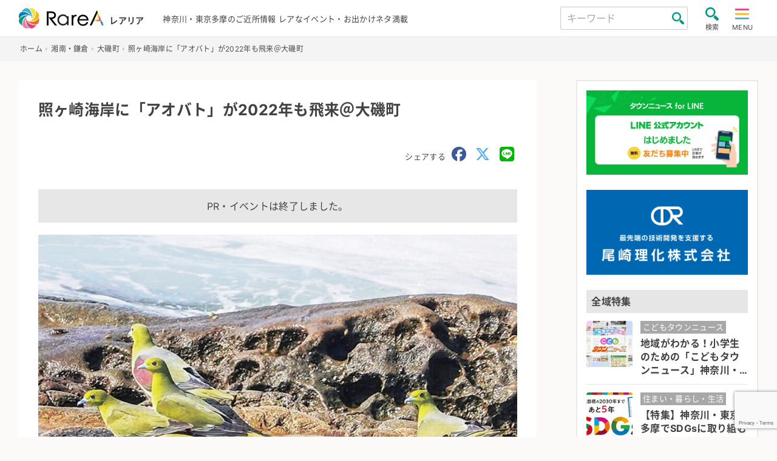

--- FILE ---
content_type: text/html; charset=UTF-8
request_url: https://rarea.events/event/151709
body_size: 16739
content:

<!DOCTYPE html>
<html lang="ja" class="no-js">
<head>
    <meta charset="UTF-8">
    <meta name="viewport" content="width=device-width, initial-scale=1">
    <title>照ヶ崎海岸に「アオバト」が2022年も飛来＠大磯町 &#8211; 神奈川・東京多摩のご近所情報 &#8211; レアリア</title>
<meta name='robots' content='max-image-preview:large' />
	<style>img:is([sizes="auto" i], [sizes^="auto," i]) { contain-intrinsic-size: 3000px 1500px }</style>
	<link rel='stylesheet' id='sbi_styles-css' href='https://rarea.events/rarea/wp-content/plugins/instagram-feed-pro/css/sbi-styles.min.css?ver=5.10' type='text/css' media='all' />
<link rel='stylesheet' id='contact-form-7-css' href='https://rarea.events/rarea/wp-content/plugins/contact-form-7/includes/css/styles.css?ver=6.1.2' type='text/css' media='all' />
<link rel='stylesheet' id='style.min-css' href='https://rarea.events/rarea/wp-content/themes/rarea25_th/css/style.min.css?ver=1762250466' type='text/css' media='all' />
<link rel='stylesheet' id='legacy.min-css' href='https://rarea.events/rarea/wp-content/themes/rarea25_th/css/legacy.min.css?ver=1751604648' type='text/css' media='all' />
<link rel='stylesheet' id='rarea-style-css' href='https://rarea.events/rarea/wp-content/themes/rarea25_th/rarea-style.css?ver=1.0.2' type='text/css' media='all' />
<link rel='stylesheet' id='wp-members-css' href='https://rarea.events/rarea/wp-content/plugins/wp-members/assets/css/forms/generic-no-float.min.css?ver=3.5.4.3' type='text/css' media='all' />
<script type="text/javascript" src="https://rarea.events/rarea/wp-content/themes/rarea25_th/js/jquery-3.5.1.min.js?ver=1.1.0" id="jquery-js"></script>
<link rel="https://api.w.org/" href="https://rarea.events/wp-json/" /><link rel="alternate" title="JSON" type="application/json" href="https://rarea.events/wp-json/wp/v2/posts/151709" /><link rel='shortlink' href='https://rarea.events/?p=151709' />
<link rel="alternate" title="oEmbed (JSON)" type="application/json+oembed" href="https://rarea.events/wp-json/oembed/1.0/embed?url=https%3A%2F%2Frarea.events%2Fevent%2F151709" />
<link rel="alternate" title="oEmbed (XML)" type="text/xml+oembed" href="https://rarea.events/wp-json/oembed/1.0/embed?url=https%3A%2F%2Frarea.events%2Fevent%2F151709&#038;format=xml" />
<link rel="icon" href="https://rarea.events/rarea/wp-content/themes/rarea25_th/img/logo_s.svg" type="image/svg+xml" />
<link rel="icon alternate" href="https://rarea.events/rarea/wp-content/themes/rarea25_th/img/logo_s.png" type="image/png">
 <!--[if lt IE 9]>
<script src="https://rarea.events/rarea/wp-content/themes/rarea25_th/js/ie/html5.js"></script>
<![endif]-->
<meta property="article:publisher" content="https://www.facebook.com/tn.RareA/"><meta property="og:type" content="article"><meta property="og:url" content="https://rarea.events/event/151709"><meta property="og:title" content="照ヶ崎海岸に「アオバト」が2022年も飛来＠大磯町"><meta property="og:image" content="https://rarea.events/rarea/wp-content/uploads/2022/05/aae21acbbce932c49e73bdb6ec8ae03a-920x1096.jpg"><meta property="og:site_name" content="神奈川・東京多摩のご近所情報 - レアリア"><meta property="og:description" content="国内最大級の飛来地
　大磯の「町の鳥」にも指定されているアオバトが、海水を求めて今年も照ヶ崎海岸に飛来している。地元の野鳥観察グループが４月26日に初認して以降、順調に増加してい..."><meta property="fb:app_id" content=""><meta property="twitter:card" content="summary"><meta property="twitter:site" content="@RareA_event"><style>.wp-block-gallery.is-cropped .blocks-gallery-item picture{height:100%;width:100%;}</style>    <meta name="description" content="国内最大級の飛来地 　大磯の「町の鳥」にも指定されているアオバトが、海水を求めて今年も照ヶ崎海岸に飛来している。地元の野鳥観察グループが４月26日に初認して以降、順調に増加している。 　アオバトは毎年５月から10月にかけて丹沢山地から飛来し &#8230;">
                <link rel="canonical" href="https://rarea.events/event/151709" />
        <link rel="stylesheet" href="https://rarea.events/rarea/wp-content/themes/rarea25_th/print.css" media="print" />
    <link rel="apple-touch-icon" size="180x180" href="https://rarea.events/rarea/wp-content/themes/rarea25_th/img/apple-touch-icon.png">
    <link rel="preload" href="https://rarea.events/rarea/wp-content/themes/rarea25_th/font/inter-v2-latin-regular.woff2" as="font" type="font/woff2" crossorigin>
    <link rel="preload" href="https://rarea.events/rarea/wp-content/themes/rarea25_th/font/inter-v2-latin-700.woff2" as="font" type="font/woff2" crossorigin>
    <link href="https://cdnjs.cloudflare.com/ajax/libs/font-awesome/6.5.1/css/all.min.css" rel="stylesheet" type="text/css">
        <!-- Google Tag Manager -->
<script>(function(w,d,s,l,i){w[l]=w[l]||[];w[l].push({'gtm.start':
new Date().getTime(),event:'gtm.js'});var f=d.getElementsByTagName(s)[0],
j=d.createElement(s),dl=l!='dataLayer'?'&l='+l:'';j.async=true;j.src=
'https://www.googletagmanager.com/gtm.js?id='+i+dl;f.parentNode.insertBefore(j,f);
})(window,document,'script','dataLayer','GTM-W983T6X');</script>
<!-- End Google Tag Manager -->




<!-- リマーケティング タグの Google コード -->
<script type="text/javascript">
/* <![CDATA[ */
var google_conversion_id = 827336285;
var google_custom_params = window.google_tag_params;
var google_remarketing_only = true;
/* ]]> */
</script>
<script type="text/javascript" src="//www.googleadservices.com/pagead/conversion.js">
</script>
<noscript>
<div style="display:inline;">
<img height="1" width="1" style="border-style:none;" alt="" src="//googleads.g.doubleclick.net/pagead/viewthroughconversion/827336285/?guid=ON&amp;script=0"/>
</div>
</noscript>




<!-- リマーケティング タグの Yahoo コード -->
<script id="tagjs" type="text/javascript">
  (function () {
    var tagjs = document.createElement("script");
    var s = document.getElementsByTagName("script")[0];
    tagjs.async = true;
    tagjs.src = "//s.yjtag.jp/tag.js#site=67xhUnt";
    s.parentNode.insertBefore(tagjs, s);
  }());
</script>
<noscript>
  <iframe src="//b.yjtag.jp/iframe?c=67xhUnt" width="1" height="1" frameborder="0" scrolling="no" marginheight="0" marginwidth="0"></iframe>
</noscript>
 <!-- google ad 
<meta name="google-site-verification" content="igXEAjkpido9zRtavuYe6ySIxTqrtfUGWpx8PRnPxBE" />
<script async src="https://securepubads.g.doubleclick.net/tag/js/gpt.js"></script>
<script>
  window.googletag = window.googletag || {cmd: []};
  googletag.cmd.push(function() {
    googletag.defineSlot('/9116787/1449041', [300, 250], '1449041').addService(googletag.pubads());
    googletag.defineSlot('/9116787/1449048', [300, 250], '1449048').addService(googletag.pubads());
    googletag.defineSlot('/9116787/1449042', [[250, 250], [300, 250], [336, 280], 'fluid', [320, 180]], '1449042').addService(googletag.pubads());
    googletag.defineSlot('/9116787/1449047', [[250, 250], [300, 250], [336, 280], 'fluid', [320, 180]], '1449047').addService(googletag.pubads());
    googletag.pubads().enableSingleRequest();
    googletag.enableServices();
  });
</script>
-->

<script async src="https://securepubads.g.doubleclick.net/tag/js/gpt.js"></script>
<script>
  window.googletag = window.googletag || {cmd: []};
  googletag.cmd.push(function() {
    googletag.defineSlot('/2811735/rarea01_300x250', [300, 250], 'div-gpt-ad-1630284326411-0').addService(googletag.pubads());
    googletag.defineSlot('/2811735/rarea02_300x250', [300, 250], 'div-gpt-ad-1630284326411-1').addService(googletag.pubads());
    googletag.pubads().enableSingleRequest();
    googletag.pubads().collapseEmptyDivs();
    googletag.enableServices();
  });
</script>	

<script async src="https://pagead2.googlesyndication.com/pagead/js/adsbygoogle.js?client=ca-pub-5135699314504492"
     crossorigin="anonymous"></script>

</head>

<body class="page ">
    <!-- Google Tag Manager (noscript) -->
<noscript><iframe src="https://www.googletagmanager.com/ns.html?id=GTM-W983T6X"
  height="0" width="0" style="display:none;visibility:hidden"></iframe></noscript>
<!-- End Google Tag Manager (noscript) -->
    <header class="site-header trans bg-wht" role="banner">
        <div class="header-main bc-inner p-relative flex flex-al-c flex-jc-sb">
            <div class="header-left lh-1 flex flex-al-c">
                <a class="c-inherit" href="https://rarea.events/" rel="home">
                    <h1 class="header-logo no-margin d-i-block">
                        <img class="header-logo-img" src="https://rarea.events/rarea/wp-content/themes/rarea25_th/img/logo.svg" alt="神奈川・東京多摩のご近所情報 &#8211; レアリア" width="103" height="28">
                    </h1>
                    <span class="h-logo-sub f-s-min bold d-i-block">レアリア</span>
                </a>
            </div>
            <div class="header-center">
                <p class="h-desc for-tab f-s-13">神奈川・東京多摩のご近所情報 レアなイベント・お出かけネタ満載</p>
                <p class="h-desc for-mob f-s-12">神奈川・東京多摩のご近所情報</p>
            </div>
            <div class="header-right flex flex-al-c">
                <div class="header-search for-pc">
                    <form class="flex flex-al-c p-relative" method="get" id="searchform3" action="https://rarea.events/">
                        <input class="input-header-search" name="s" type="text" placeholder="キーワード" value="" />
                        <button class="btn-header-search" type="submit"></button>
                    </form>
                </div>
                <input type="checkbox" class="toggle search-check" id="search-toggle">
                <label class="label-toggle search-label radius trans" for="search-toggle"><img class="toggle-img" src="https://rarea.events/rarea/wp-content/themes/rarea25_th/img/zoom.svg" alt="search" width="22" height="22"><span class="f-s-11 toggle-text d-block">検索</span></label>
                <input type="checkbox" class="toggle menu-check" id="menu-toggle" name="menu-toggle">
                <label class="label-toggle menu-label radius trans" for="menu-toggle"><img class="toggle-img" src="https://rarea.events/rarea/wp-content/themes/rarea25_th/img/hum.svg" alt="menu" width="24" height="22"><span class="f-s-11 toggle-text d-i-block">MENU</span>
                </label>

                <nav class="side-nav site-nav flex-1" id="site-nav">
    <label class="ico-nav-head bg-darkgray radius menu-label d-i-block" for="menu-toggle"><span class="d-i-block icon-x"></span><span class="close-text f-s-14">閉じる</span></label>
    <ul class="menu-link-tags flex flex-wrap no-list-style f-s-ss border-top"><li class="menu-item menu-item-half"><a class="c-inherit gnav d-block p-relative border-bottom" href="https://rarea.events/tag/slidevideo">スライド動画レポ</a></li><li class="menu-item menu-item-half"><a class="c-inherit gnav d-block p-relative border-bottom" href="https://rarea.events/tag/video">動画</a></li><li class="menu-item menu-item-half"><a class="c-inherit gnav d-block p-relative border-bottom" href="https://rarea.events/tag/ktn">こどもタウンニュース</a></li><li class="menu-item menu-item-half"><a class="c-inherit gnav d-block p-relative border-bottom" href="https://rarea.events/tag/house%e3%83%bblife">住まい・暮らし・生活</a></li><li class="menu-item menu-item-half"><a class="c-inherit gnav d-block p-relative border-bottom" href="https://rarea.events/tag/leisure">観光・レジャー・遊び</a></li><li class="menu-item menu-item-half"><a class="c-inherit gnav d-block p-relative border-bottom" href="https://rarea.events/tag/funeral">葬儀</a></li><li class="menu-item menu-item-half"><a class="c-inherit gnav d-block p-relative border-bottom" href="https://rarea.events/tag/factory">モノづくり・工場</a></li><li class="menu-item menu-item-half"><a class="c-inherit gnav d-block p-relative border-bottom" href="https://rarea.events/tag/experience">体験・学ぶ・教育</a></li><li class="menu-item menu-item-half"><a class="c-inherit gnav d-block p-relative border-bottom" href="https://rarea.events/tag/online">オンライン・WEB</a></li><li class="menu-item menu-item-half"><a class="c-inherit gnav d-block p-relative border-bottom" href="https://rarea.events/tag/hotspring">温泉施設・銭湯</a></li></ul><ul id="menu-%e6%96%b0%e7%9d%80%e3%82%bb%e3%83%83%e3%83%88" class="global-nav"><li class="menu-item"><a class='gnav d-block p-relative border-bottom c-inherit f-s-ss' href="https://rarea.events/new-events">新着情報をチェック</a></li>
<li class="menu-item"><a class='gnav d-block p-relative border-bottom c-inherit f-s-ss' href="https://rarea.events/featurelist">特設ページ</a></li>
<li class="menu-item"><a class='gnav d-block p-relative border-bottom c-inherit f-s-ss' href="https://rarea.events/choice">注目！イチオシ情報</a></li>
<li class="menu-item"><a class='gnav d-block p-relative border-bottom c-inherit f-s-ss' href="https://rarea.events/event/128127">神奈川周辺・自治会町内会情報</a></li>
<li class="menu-item"><a class='gnav d-block p-relative border-bottom c-inherit f-s-ss' href="https://rarea.events/tag/report">取材レポート</a></li>
<li class="menu-item"><a class='gnav d-block p-relative border-bottom c-inherit f-s-ss' href="https://rarea.events/event/75763">にほんの歳時記×イベント</a></li>
<li class="menu-item"><a class='gnav d-block p-relative border-bottom c-inherit f-s-ss' href="https://rarea.events/popular">最近人気の記事ランキング</a></li>
<li class="menu-item"><a class='gnav d-block p-relative border-bottom c-inherit f-s-ss' href="https://rarea.events/near-events">ご近所の情報を探そう</a></li>
</ul>    <ul class="no-list-style f-s-ss">
        <li class="menu-item"><a class="gnav gnav-create d-block p-relative border-bottom c-inherit f-s-ss" href="https://rarea.events/create-article">記事を投稿する</a></li>
    </ul>
</nav>
                                <div class="side-nav search-nav" id="search-box">
    <label class="ico-nav-head menu-label d-i-block bg-darkgray radius" for="search-toggle"><span class="d-i-block icon-x"></span><span class="close-text f-s-14">閉じる</span></label>

    <div class="search-box-contents">

        <!-- <form method="get" id="searchform" action=""> -->
        <form method="get" id="searchform" action="https://rarea.events/">
            <input id="keyword" type="hidden" value="" name="s" id="s" />
            <!-- <input id="button_day" type="hidden" value="" name="date" /> -->

            <div class="search-area">
                <div class="search-title bg-gray radius w-icon st-keyword"><span class="icon-magnifier27 ico-inline-before c-green"></span>キーワード</div>
                <input class="seach-box-item" name="s" id="s" type="text" placeholder="キーワード" value="" />
                <label class="s-check"><input type="checkbox" value="1" name="past_post_chk">過去の記事も表示</label>
            </div>

            <div class="search-area">
                <div class="search-title bg-gray radius w-icon st-date"><span class="icon-calendar ico-inline-before c-green"></span>日付</div>
                <div class="seach-box-item search-date-area flex flex-wrap flex-jc-sb">
                <label class="check-search-item" for="date-"><input type="radio" name="date_name" class="hide btn-check" id="date-" value=""><span>指定なし</span></label><label class="check-search-item" for="date-today"><input type="radio" name="date_name" class="hide btn-check" id="date-today" value="today"><span>今日</span></label><label class="check-search-item" for="date-tomorrow"><input type="radio" name="date_name" class="hide btn-check" id="date-tomorrow" value="tomorrow"><span>明日</span></label><label class="check-search-item" for="date-weekend"><input type="radio" name="date_name" class="hide btn-check" id="date-weekend" value="weekend"><span>今週末</span></label><label class="check-search-item" for="date-within-one-month"><input type="radio" name="date_name" class="hide btn-check" id="date-within-one-month" value="within-one-month"><span>一ヶ月以内</span></label>
            </div>
            <label for="setDate">日付を指定</label>
                <input id="setDate" type="date" name="date" value="">
            </div>
            <div class="search-title bg-gray radius w-icon st-area"><span class="icon-placeholder ico-inline-before c-green"></span>エリア</div><div class="seach-box-item search-cat-area flex flex-wrap"><label class="check-search-item" for="area215"><input type="checkbox" name="cat[]" class="hide btn-check" id="area215" value="215"><span>東京都</span></label><label class="check-search-item" for="area218"><input type="checkbox" name="cat[]" class="hide btn-check" id="area218" value="218"><span>神奈川県西</span></label><label class="check-search-item" for="area221"><input type="checkbox" name="cat[]" class="hide btn-check" id="area221" value="221"><span>神奈川全域</span></label><label class="check-search-item" for="area2"><input type="checkbox" name="cat[]" class="hide btn-check" id="area2" value="2"><span>横浜</span></label><label class="check-search-item" for="area3"><input type="checkbox" name="cat[]" class="hide btn-check" id="area3" value="3"><span>川崎</span></label><label class="check-search-item" for="area4"><input type="checkbox" name="cat[]" class="hide btn-check" id="area4" value="4"><span>横須賀・逗子</span></label><label class="check-search-item" for="area7"><input type="checkbox" name="cat[]" class="hide btn-check" id="area7" value="7"><span>湘南・鎌倉</span></label><label class="check-search-item" for="area29"><input type="checkbox" name="cat[]" class="hide btn-check" id="area29" value="29"><span>相模原・町田</span></label><label class="check-search-item" for="area34"><input type="checkbox" name="cat[]" class="hide btn-check" id="area34" value="34"><span>秦野・厚木・海老名・大和</span></label><label class="check-search-item" for="area52"><input type="checkbox" name="cat[]" class="hide btn-check" id="area52" value="52"><span>小田原・箱根・足柄</span></label><label class="check-search-item" for="area63"><input type="checkbox" name="cat[]" class="hide btn-check" id="area63" value="63"><span>東京多摩</span></label><label class="check-search-item" for="area183"><input type="checkbox" name="cat[]" class="hide btn-check" id="area183" value="183"><span>静岡県</span></label></div>
            <div class="search-title bg-gray radius w-icon st-tags"><span class="icon-tag ico-inline-before c-green"></span>タグ</div>
                        <select class="seach-box-item" name="tag" id="tag">
                <option value="">タグから選ぶ</option>
                <option value="slidevideo">スライド動画レポ</option><option value="video">動画</option><option value="ktn">こどもタウンニュース</option><option value="house%e3%83%bblife">住まい・暮らし・生活</option><option value="leisure">観光・レジャー・遊び</option><option value="funeral">葬儀</option><option value="factory">モノづくり・工場</option><option value="experience">体験・学ぶ・教育</option><option value="online">オンライン・WEB</option><option value="hotspring">温泉施設・銭湯</option><option value="sdgs">SDGs</option><option value="gourmet">グルメ</option><option value="kanagawa-meika">神奈川銘菓</option><option value="professional">士業</option><option value="sports">スポーツ</option><option value="shrine">神社・寺・教会</option><option value="recruiting">求人・職場紹介</option><option value="medeical">医療</option><option value="nursing">介護福祉</option><option value="report">取材レポート</option><option value="seminar">講演</option><option value="outdoor%e3%83%bbcamp">アウトドア・キャンプ</option><option value="art">アート</option><option value="entertainment">エンタメ</option><option value="regional-exchange">地域交流</option><option value="work-style">働き方</option><option value="s_story">創業物語</option><option value="lessons">習い事</option><option value="exhibition">展示・展覧会・発表会</option><option value="others">その他</option><option value="festival">祭り・フェス</option><option value="tradition">伝統文化</option><option value="health">健康</option><option value="free">無料</option><option value="rainyday">雨でも開催</option><option value="halloween">ハロウィン</option><option value="machiaruki">まち歩き・ウォーキング</option><option value="hanabi">花火</option><option value="withchild">子どもとおでかけ</option><option value="lecture">講座・セミナー・説明会</option><option value="withanimal">生き物とふれあう</option><option value="sea">海水浴</option><option value="sperbview">絶景スポット</option><option value="fruit">収穫体験・農業</option><option value="illumination">夜景・イルミネーション</option><option value="vehicle">鉄道・車・乗り物</option><option value="fujimi">富士見スポット</option><option value="museum">美術館・博物館</option><option value="hiking">山登り・ハイキング</option><option value="movie">映画・ドラマ</option><option value="dorama">演劇</option><option value="music">音楽・コンサート</option><option value="comedy">お笑い</option><option value="rakugo">落語</option><option value="shopping">買う・売る</option><option value="sale">セール</option><option value="marche">マルシェ・朝市</option><option value="bazzar">フリマ・バザー</option><option value="olympic">五輪</option><option value="christmas">クリスマス</option><option value="flower">花</option><option value="sakura">桜・お花見</option><option value="history">歴史</option><option value="bread">パン・スイーツ</option><option value="childcare">子育て</option><option value="preschool">幼稚園・保育園</option><option value="summer">夏休み</option><option value="park">公園</option><option value="volunteer">支援・ボランティア</option><option value="registrationfree">事前申込不要</option><option value="gift">読者プレゼント</option><option value="coupon">クーポン</option><option value="akindo">商人魂</option><option value="leaf">紅葉</option><option value="relocation%ef%bc%8fsettlement">移住定住</option><option value="first-sunrise">初日の出</option><option value="cancel">開催中止・延期</option><option value="delivery">宅配・出張サービス</option><option value="beauty">美容・エステ</option><option value="stayhome">ステイホーム</option><option value="takeout">テイクアウト</option><option value="with-coronavirus">withコロナ</option><option value="cashback">キャッシュバック</option><option value="stamprally">スタンプラリー</option><option value="premium-gift-certificate">プレミアム商品券</option><option value="go-to-shopping-street">商店街・商店会</option>            </select><br>
                        <div class="mgt-1 al-c"><input class="btn btn-search-submit radius" id="submit" type="submit" value="検索" /></div>
        </form>
    </div>
</div>
                <label for="menu-toggle" class="menu-overlay o-r-menu"></label>
                <label for="search-toggle" class="menu-overlay o-r-search"></label>
            </div>
        </div>
    </header>
    <div class="header-after">
    <nav class="breadcrumb-wrap"><ul class="bc-inner" itemscope itemtype="http://schema.org/BreadcrumbList"><li itemprop="itemListElement" itemscope itemtype="http://schema.org/ListItem" class="item-home"><a itemprop="item" href="https://rarea.events/"><span itemprop="name">ホーム</span><meta itemprop="position" content="1" /></a></li><li itemprop="itemListElement" itemscope itemtype="http://schema.org/ListItem"><a itemprop="item" href="https://rarea.events/category/area0600"><span itemprop="name">湘南・鎌倉</span><meta itemprop="position" content="2" /></a></li><li itemprop="itemListElement" itemscope itemtype="http://schema.org/ListItem"><a itemprop="item" href="https://rarea.events/category/area0600/oiso-machi"><span itemprop="name">大磯町</span><meta itemprop="position" content="3" /></a></li><li itemprop="itemListElement" itemscope itemtype="http://schema.org/ListItem" class="current"><a itemprop="item" href="https://rarea.events/event/151709"><span itemprop="name">照ヶ崎海岸に「アオバト」が2022年も飛来＠大磯町</span><meta itemprop="position" content="4" /></a></li></ul></nav>
<script type="application/ld+json">{"@context":"http:\/\/schema.org\/","@type":"Event","name":"照ヶ崎海岸に「アオバト」が2022年も飛来＠大磯町","description":"国内最大級の飛来地 　大磯の「町の鳥」にも指定されているアオバトが、海水を求めて今年も照ヶ崎海岸に飛来している。地元の野鳥観察グループが４月26日に初認して以降、順調に増加している。 　アオバトは毎年５月から10月にかけて丹沢山地から飛来し ...","url":"https:\/\/rarea.events\/event\/151709","location":{"@type":"Place","name":"","address":{"@type":"PostalAddress","streetAddress":"照ヶ崎海岸","addressLocality":"大磯町","addressRegion":"神奈川県","addressCountry":"JPN"}},"organizer":{"name":"","@type":"","url":"http:\/\/www.komatan.jp\/"}}</script>    <div class="wrapper flex flex-wrap flex-jc-sb flex-al-fs">
            <main class="page-main bg-wht p-relative post-single" role="main">
    <article class="content-single content-inner">
        <div class="header-single p-relative">
                <h1 class="page-single-title f-s-l text-justify">照ヶ崎海岸に「アオバト」が2022年も飛来＠大磯町</h1>
                <div class="mgt-m al-r">
    <span class="f-s-13 c-text-gray">シェアする</span>
    <a class="ico-sns-single-head d-i-block c-facebook" href="http://www.facebook.com/share.php?u=https://rarea.events/event/151709&t=照ヶ崎海岸に「アオバト」が2022年も飛来＠大磯町" onclick="window.open(this.href, 'window', 'width=550, height=450, personalbar=0, toolbar=0, scrollbars=1, resizable=1'); return false;" aria-label="share facebook">
        <i class="fa-brands fa-facebook"></i>
    </a>
    <a class="ico-sns-single-head d-i-block c-twitter" href="https://twitter.com/share?url=https://rarea.events/event/151709&hashtags=レアリア&text=照ヶ崎海岸に「アオバト」が2022年も飛来＠大磯町" rel="noopener noreferrer" target="_blank" onclick="window.open(this.href, 'window', 'width=550, height=450, personalbar=0, toolbar=0, scrollbars=1, resizable=1'); return false;" aria-label="share twitter">
        <i class="fa-brands fa-x-twitter"></i>
    </a>
    <a class="ico-sns-single-head d-i-block c-line" target="_blank" rel="noopener noreferrer" href="https://social-plugins.line.me/lineit/share?url=https://rarea.events/event/151709" aria-label="share LINE">
        <i class="fa-brands fa-line"></i>
    </a>
</div>
    </div>

    <div class="single-content mgt-m">
        <p class="frame-box bg-gray2 al-c">PR・イベントは終了しました。</p><figure class="img-div al-c e2"><img width="920" height="1096" src="https://rarea.events/rarea/wp-content/uploads/2022/05/aae21acbbce932c49e73bdb6ec8ae03a-920x1096.jpg" class="attachment-large size-large" alt="照ヶ崎海岸に「アオバト」が2022年も飛来＠大磯町" decoding="async" fetchpriority="high" /><figcaption class="figcaption-text">照ヶ崎に飛来したアオバト（写真・木原秀雄さん撮影）</figcaption></figure><div class="entry-content-single mgt-m"><h2>国内最大級の飛来地</h2>
<p>　大磯の「町の鳥」にも指定されているアオバトが、海水を求めて今年も照ヶ崎海岸に飛来している。地元の野鳥観察グループが４月26日に初認して以降、順調に増加している。</p>
<p>　アオバトは毎年５月から10月にかけて丹沢山地から飛来し、岩礁の窪みにたまった海水を飲む姿が見られる。繁殖期の栄養分や水分の吸収に必要なナトリウムを海水から摂取するためとされ、照ヶ崎は国内最大級のアオバト飛来地として知られる。</p>
<p>　地元の野鳥観察グループ「こまたん」の１９９０年からの統計でみると飛来時期は平年並み。今後は徐々に飛来数が増加し、５月末以降には延べ１０００羽を超える日も出てくるという。新型コロナの影響で一昨年前から観察会を休止しているこまたんでは、観察に訪れる人に「日中は住処に帰ってしまうので、観察は早朝がおすすめ。照ヶ崎には日陰がないので、帽子や水分の用意を」とアドバイスする。</p>
<p>　また「アオバトは磯遊びをしている人などはそれほど警戒しないが、近くでカメラを向けられたりシャッターの音がすると、びっくりしてしまう。撮影や観察はなるべく離れたところから望遠鏡などを使ってもらえれば」と呼びかけている。</p>
<h2><b>解説動画を配信</b></h2>
<p>　こまたんでは今年、新たにユーチューブチャンネルを開設して、アオバトの解説動画の公開を始めた。</p>
<p>コロナ禍で探鳥会や講演会が開けなくなったことから、「若い人などに少しでも興味を持ってもらい、できれば仲間も増やしたい」と若手メンバーの山田彩子さん（38）が、他のメンバーから写真やデータなどの協力を受けながら動画制作に取り組んだ。</p>
<p>「動画の長さなど視聴者が飽きないような工夫や季節感を大事にすること、また毎年その時期に違和感なく視聴できるような内容を心がけている。アオバトのことを知らない人もすでに知っている人も、同じように楽しめる内容にしたい」と山田さん。</p>
<p>飛来が本格化する８月までに「こまたん流観察方法」の解説や幼鳥の見分け方、アオバトが海水を吸引する謎などについての動画公開を予定しているという。</p>
<p><strong>こまたんチャンネル</strong></p>
<p><div class="movie-wrap"><iframe title="★こまたん★ 緑の美しいハト「アオバト」とは……照ヶ崎飛来初認について！☆こまチャン☆" width="500" height="281" src="https://www.youtube.com/embed/OHpNE5nJGMs?feature=oembed" frameborder="0" allow="accelerometer; autoplay; clipboard-write; encrypted-media; gyroscope; picture-in-picture; web-share" referrerpolicy="strict-origin-when-cross-origin" allowfullscreen></iframe></div></p>
</div><div class="detail-list mgt-s"><h3 class="sub-title ico-w-l border-bottom-padding p-relative d-place"><span class="d-t-ico c-pink icon-calendar"></span>開催日</h3><p class="detail-list-item item-date">2022年5月1日（日）～2022年10月30日（日）<br></p></div><div class="detail-list mgt-m"><h3 class="sub-title ico-w-l border-bottom-padding p-relative d-place"><span class="d-t-ico c-pink icon-placeholder"></span>住所</h3><p class="detail-list-item item-place">神奈川県中郡大磯町照ヶ崎海岸 </p><p class="inner-link"><a class="outer-link bg-gray radius" href="http://local.google.co.jp/maps?q=神奈川県中郡大磯町照ヶ崎海岸" target="_blank">MAPで表示</a></p></div><div class="detail-list mgt-m"><h3 class="sub-title ico-w-l border-bottom-padding p-relative d-url"><span class="d-t-ico c-pink icon-home"></span>ホームページ</h3><p class="detail-list-item item-url"><a class="outer-link" href="http://www.komatan.jp/" target="_blank" rel="noopenner noreferrer">外部HPリンク</a></p></div>
    </div>
        <p class="al-r f-s-min">公開日：2022-05-21</p><h3 class="mgt-m">関連タグ</h3><ul class="list-tag mgt-05 no-style"><li class="d-i-block"><a class="tag bg-main f-s-14 d-block radius" href="https://rarea.events/tag/withanimal" title="View all posts in 生き物とふれあう">生き物とふれあう</a></li><li class="d-i-block"><a class="tag bg-main f-s-14 d-block radius" href="https://rarea.events/tag/sperbview" title="View all posts in 絶景スポット">絶景スポット</a></li></ul>        <div class="share-btns al-c">
    <a class="btn-share c-wht radius l-h-1 d-i-block ico-inline-after bg-facebook" href="http://www.facebook.com/share.php?u=https://rarea.events/event/151709&t=照ヶ崎海岸に「アオバト」が2022年も飛来＠大磯町" onclick="window.open(this.href, 'window', 'width=550, height=450, personalbar=0, toolbar=0, scrollbars=1, resizable=1'); return false;" aria-label="share facebook">
        <span class="ico-sns d-i-block icon-facebook-circular-logo"></span>
        シェア
    </a>
    <a class="btn-share c-wht radius l-h-1 d-i-block ico-inline-after bg-twitter" href="https://twitter.com/share?url=https://rarea.events/event/151709&hashtags=レアリア&text=照ヶ崎海岸に「アオバト」が2022年も飛来＠大磯町" rel="noopener noreferrer" target="_blank" onclick="window.open(this.href, 'window', 'width=550, height=450, personalbar=0, toolbar=0, scrollbars=1, resizable=1'); return false;" aria-label="share twitter">
        <i class="ico-sns-single-foot fa-brands fa-x-twitter"></i>
        ポストする
    </a>
    <a class="btn-share c-wht radius l-h-1 d-i-block ico-inline-after bg-line" target="_blank" rel="noopener noreferrer" href="https://social-plugins.line.me/lineit/share?url=https://rarea.events/event/151709" aria-label="share LINE"><span class="ico-sns d-i-block icon-line_a"></span>LINEで送る</a>

</div>
        


    <div class="mgt-l"><h2 class="block-title p-relative bold"><span class="f-s-m">関連記事</span></h2><div class="flex flex-wrap fx-wrap-pc-l"><div class="archive-list-item p-relative fx-item-m1-p2"><a class="a-l-i-inner p-relative flex flex-wrap c-inherit" href="https://rarea.events/event/290755"><div class="a-l-i-img-wrap p-relative"><div class="a-l-i-img-inner p-relative ovf-hidden radius bg1"><picture><source srcset="https://rarea.events/rarea/wp-content/uploads/2025/11/1000010512-1-200x150.jpg.webp"  type="image/webp"><img width="200" height="150" src="https://rarea.events/rarea/wp-content/uploads/2025/11/1000010512-1-200x150.jpg" class="img-cover-thumb wp-post-image" alt="イメージ" decoding="async" data-eio="p" /></picture></div></div><div class="a-l-i-content lh-1 p-relative flex-1"><div class="flex flex-jc-sb flex-al-c"><span class="a-l-i-tagname d-i-block bg-tag-default bg-house%e3%83%bblife">住まい・暮らし・生活</span><span class="a-l-i-view d-block"><span class="a-l-i-footer-ico icon-view c-pink"></span> 115</span></div><h3 class="text-ellipsis a-l-i-title d-i-block bold c-inherit">茅ヶ崎市内初！「行谷の谷戸湿地湿田ビオトープ」が環境省から自然共生サイトに認定</h3><div class="a-l-i-footer flex flex-jc-sb flex-al-fe f-s-13 c-text-gray"><div><span class="a-l-i-cat d-i-block">茅ヶ崎市</span></div></div></div></a></div><div class="archive-list-item p-relative fx-item-m1-p2"><a class="a-l-i-inner p-relative flex flex-wrap c-inherit" href="https://rarea.events/event/284488"><div class="a-l-i-img-wrap p-relative"><div class="a-l-i-img-inner p-relative ovf-hidden radius bg1"><picture><source srcset="https://rarea.events/rarea/wp-content/uploads/2025/08/a001392898_02-200x127.jpg.webp"  type="image/webp"><img width="200" height="127" src="https://rarea.events/rarea/wp-content/uploads/2025/08/a001392898_02-200x127.jpg" class="img-cover-thumb wp-post-image" alt="イメージ" decoding="async" loading="lazy" data-eio="p" /></picture></div></div><div class="a-l-i-content lh-1 p-relative flex-1"><div class="flex flex-jc-sb flex-al-c"><span class="a-l-i-tagname d-i-block bg-tag-default bg-free">無料</span><span class="a-l-i-view d-block"><span class="a-l-i-footer-ico icon-view c-pink"></span> 237</span></div><h3 class="text-ellipsis a-l-i-title d-i-block bold c-inherit">【横浜市青葉区】若草台地区センター「夏のミニミニ昆虫展」観覧無料 8月31日まで開催中</h3><div class="a-l-i-footer flex flex-jc-sb flex-al-fe f-s-13 c-text-gray"><div><span class="a-l-i-cat d-i-block">横浜市</span></div></div></div></a></div><div class="archive-list-item p-relative fx-item-m1-p2"><a class="a-l-i-inner p-relative flex flex-wrap c-inherit" href="https://rarea.events/event/280977"><div class="a-l-i-img-wrap p-relative"><div class="popular-icon"></div><div class="a-l-i-img-inner p-relative ovf-hidden radius bg1"><picture><source srcset="https://rarea.events/rarea/wp-content/uploads/2025/07/f86d6921a217ccf51113e69c27326c88-200x200.jpg.webp"  type="image/webp"><img width="200" height="200" src="https://rarea.events/rarea/wp-content/uploads/2025/07/f86d6921a217ccf51113e69c27326c88-200x200.jpg" class="img-cover-thumb wp-post-image" alt="イメージ" decoding="async" loading="lazy" data-eio="p" /></picture></div></div><div class="a-l-i-content lh-1 p-relative flex-1"><div class="flex flex-jc-sb flex-al-c"><span class="a-l-i-tagname d-i-block bg-tag-default bg-report">取材レポート</span><span class="a-l-i-view d-block"><span class="a-l-i-footer-ico icon-view c-pink"></span> 568</span></div><h3 class="text-ellipsis a-l-i-title d-i-block bold c-inherit">【取材レポ】シーサイドライン主催「ビーチクリーン＆潮干狩り体験会 in 海の公園2025」に参加してみた！</h3><div class="a-l-i-footer flex flex-jc-sb flex-al-fe f-s-13 c-text-gray"><div><span class="a-l-i-cat d-i-block">横浜市</span></div></div></div></a></div><div class="archive-list-item p-relative fx-item-m1-p2"><a class="a-l-i-inner p-relative flex flex-wrap c-inherit" href="https://rarea.events/event/279872"><div class="a-l-i-img-wrap p-relative"><div class="popular-icon"></div><div class="a-l-i-img-inner p-relative ovf-hidden radius bg1"><picture><source srcset="https://rarea.events/rarea/wp-content/uploads/2025/06/a001381465_02-200x200.jpg.webp"  type="image/webp"><img width="200" height="200" src="https://rarea.events/rarea/wp-content/uploads/2025/06/a001381465_02-200x200.jpg" class="img-cover-thumb wp-post-image" alt="イメージ" decoding="async" loading="lazy" data-eio="p" /></picture></div></div><div class="a-l-i-content lh-1 p-relative flex-1"><div class="flex flex-jc-sb flex-al-c"><span class="a-l-i-tagname d-i-block bg-tag-default bg-tradition">伝統文化</span><span class="a-l-i-view d-block"><span class="a-l-i-footer-ico icon-view c-pink"></span> 704</span></div><h3 class="text-ellipsis a-l-i-title d-i-block bold c-inherit">相模川水系での鮎釣りが2025年６月１日に解禁</h3><div class="a-l-i-footer flex flex-jc-sb flex-al-fe f-s-13 c-text-gray"><div><span class="a-l-i-cat d-i-block">相模原市</span></div></div></div></a></div></div></div>    <div class="mgt-l">
                        <div class="mgt-l"><h2 class="block-title p-relative bold"><span class="f-s-m">人気記事</span></h2><div class="flex flex-wrap fx-wrap-pc-l"><div class="archive-list-item p-relative fx-item-m1-p2"><a class="a-l-i-inner p-relative flex flex-wrap c-inherit" href="https://rarea.events/event/103547"><div class="a-l-i-img-wrap p-relative"><div class="popular-icon"></div><div class="a-l-i-img-inner p-relative ovf-hidden radius bg1"><img width="200" height="200" src="https://rarea.events/rarea/wp-content/uploads/2024/12/68376b8e72e8113222838837f7f43bc0-260x260.jpg" class="img-cover-thumb wp-post-image" alt="イメージ" decoding="async" loading="lazy" /></div></div><div class="a-l-i-content lh-1 p-relative flex-1"><div class="flex flex-jc-sb flex-al-c"><span class="a-l-i-tagname d-i-block bg-tag-default bg-shrine">神社・寺・教会</span><span class="a-l-i-view d-block"><span class="a-l-i-footer-ico icon-view c-pink"></span> 72060</span></div><h3 class="text-ellipsis a-l-i-title d-i-block bold c-inherit">「本村神明社（ほんむらしんめいしゃ） 横浜市旭区鎮座」初詣、七五三や人形供養は地元の神社へ</h3><div class="a-l-i-footer flex flex-jc-sb flex-al-fe f-s-13 c-text-gray"><div><span class="a-l-i-cat d-i-block">横浜市</span></div></div></div></a></div><div class="archive-list-item p-relative fx-item-m1-p2"><a class="a-l-i-inner p-relative flex flex-wrap c-inherit" href="https://rarea.events/event/235081"><div class="a-l-i-img-wrap p-relative"><div class="popular-icon"></div><div class="a-l-i-img-inner p-relative ovf-hidden radius bg1"><img width="200" height="200" src="https://rarea.events/rarea/wp-content/uploads/2024/05/DSC07364-260x260.jpg" class="img-cover-thumb wp-post-image" alt="イメージ" decoding="async" loading="lazy" /></div></div><div class="a-l-i-content lh-1 p-relative flex-1"><div class="flex flex-jc-sb flex-al-c"><span class="a-l-i-tagname d-i-block bg-tag-default bg-house%e3%83%bblife">住まい・暮らし・生活</span><span class="a-l-i-view d-block"><span class="a-l-i-footer-ico icon-view c-pink"></span> 13806</span></div><h3 class="text-ellipsis a-l-i-title d-i-block bold c-inherit">茅ヶ崎ＦＭで『＃ちがすき』を放送中！移住者や様々な分野で活躍中の子どもたちが茅ヶ崎の魅力をお届けします</h3><div class="a-l-i-footer flex flex-jc-sb flex-al-fe f-s-13 c-text-gray"><div><span class="a-l-i-cat d-i-block">茅ヶ崎市</span></div></div></div></a></div><div class="archive-list-item p-relative fx-item-m1-p2"><a class="a-l-i-inner p-relative flex flex-wrap c-inherit" href="https://rarea.events/event/87578"><div class="a-l-i-img-wrap p-relative"><div class="popular-icon"></div><div class="a-l-i-img-inner p-relative ovf-hidden radius bg1"><img width="200" height="200" src="https://rarea.events/rarea/wp-content/uploads/2020/08/9c84868baa28394462feba0fca6b1ee2_m-300x300.jpg" class="img-cover-thumb wp-post-image" alt="イメージ" decoding="async" loading="lazy" /></div></div><div class="a-l-i-content lh-1 p-relative flex-1"><div class="flex flex-jc-sb flex-al-c"><span class="a-l-i-tagname d-i-block bg-tag-default bg-house%e3%83%bblife">住まい・暮らし・生活</span><span class="a-l-i-view d-block"><span class="a-l-i-footer-ico icon-view c-pink"></span> 12653</span></div><h3 class="text-ellipsis a-l-i-title d-i-block bold c-inherit">＜10/27更新＞自然豊かな西丹沢に暮らそう！駅近＆家賃補助つき山北町営住宅（移住定住促進住宅）</h3><div class="a-l-i-footer flex flex-jc-sb flex-al-fe f-s-13 c-text-gray"><div><span class="a-l-i-cat d-i-block">山北町<span class="c-text-gray2"> PR</span></span></div></div></div></a></div><div class="archive-list-item p-relative fx-item-m1-p2"><a class="a-l-i-inner p-relative flex flex-wrap c-inherit" href="https://rarea.events/event/125417"><div class="a-l-i-img-wrap p-relative"><div class="popular-icon"></div><div class="a-l-i-img-inner p-relative ovf-hidden radius bg1"><img width="200" height="200" src="https://rarea.events/rarea/wp-content/uploads/2021/09/5699d3d235b1656f664fe78c6eb358e8-260x260.jpg" class="img-cover-thumb wp-post-image" alt="イメージ" decoding="async" loading="lazy" /></div></div><div class="a-l-i-content lh-1 p-relative flex-1"><div class="flex flex-jc-sb flex-al-c"><span class="a-l-i-tagname d-i-block bg-tag-default bg-experience">体験・学ぶ・教育</span><span class="a-l-i-view d-block"><span class="a-l-i-footer-ico icon-view c-pink"></span> 11279</span></div><h3 class="text-ellipsis a-l-i-title d-i-block bold c-inherit">日大藤沢高校・藤沢中学校ってどんな学校？生活は？大学との連携教育も！</h3><div class="a-l-i-footer flex flex-jc-sb flex-al-fe f-s-13 c-text-gray"><div><span class="a-l-i-cat d-i-block">藤沢市</span></div></div></div></a></div></div></div>    </div>

    <div class="mgt-l">
                        <div class="mgt-l"><h2 class="block-title p-relative bold"><span class="f-s-m">注目記事</span></h2><div class="flex flex-wrap fx-wrap-pc-l"><div class="archive-list-item p-relative fx-item-m1-p2"><a class="a-l-i-inner p-relative flex flex-wrap c-inherit" href="https://rarea.events/event/222867"><div class="a-l-i-img-wrap p-relative"><div class="popular-icon"></div><div class="a-l-i-img-inner p-relative ovf-hidden radius bg1"><img width="200" height="200" src="https://rarea.events/rarea/wp-content/uploads/2024/02/6929b940e4802cf13960acbb172247c2-260x260.jpg" class="img-cover-thumb wp-post-image" alt="イメージ" decoding="async" loading="lazy" /><span class="new-icon d-i-block f-s-12 bg-grd c-wht bold">NEW</span></div></div><div class="a-l-i-content lh-1 p-relative flex-1"><div class="flex flex-jc-sb flex-al-c"><span class="a-l-i-tagname d-i-block bg-tag-default bg-report">取材レポート</span><span class="a-l-i-view d-block"><span class="a-l-i-footer-ico icon-view c-pink"></span> 4741</span></div><h3 class="text-ellipsis a-l-i-title d-i-block bold c-inherit">川崎市のシンガーソングライター、山川こうたろうさんが歩む音楽人生＜厳選ミュージックビデオも紹介＞</h3><div class="a-l-i-footer flex flex-jc-sb flex-al-fe f-s-13 c-text-gray"><div><span class="a-l-i-cat d-i-block">川崎市<span class="c-text-gray2"> PR</span></span></div></div></div></a></div><div class="archive-list-item p-relative fx-item-m1-p2"><a class="a-l-i-inner p-relative flex flex-wrap c-inherit" href="https://rarea.events/event/280632"><div class="a-l-i-img-wrap p-relative"><div class="popular-icon"></div><div class="a-l-i-img-inner p-relative ovf-hidden radius bg1"><picture><source srcset="https://rarea.events/rarea/wp-content/uploads/2025/11/1000000421-200x113.jpg.webp"  type="image/webp"><img width="200" height="113" src="https://rarea.events/rarea/wp-content/uploads/2025/11/1000000421-200x113.jpg" class="img-cover-thumb wp-post-image" alt="イメージ" decoding="async" loading="lazy" data-eio="p" /></picture><span class="new-icon d-i-block f-s-12 bg-grd c-wht bold">NEW</span></div></div><div class="a-l-i-content lh-1 p-relative flex-1"><div class="flex flex-jc-sb flex-al-c"><span class="a-l-i-tagname d-i-block bg-tag-default bg-video">動画</span><span class="a-l-i-view d-block"><span class="a-l-i-footer-ico icon-view c-pink"></span> 949</span></div><h3 class="text-ellipsis a-l-i-title d-i-block bold c-inherit">【動画あり】松田町は子ども・子育て大応援！「仕事・暮らし・子育て」に関するホントのところ、町内で暮らす町職員に聞きました</h3><div class="a-l-i-footer flex flex-jc-sb flex-al-fe f-s-13 c-text-gray"><div><span class="a-l-i-cat d-i-block">松田町<span class="c-text-gray2"> PR</span></span></div></div></div></a></div><div class="archive-list-item p-relative fx-item-m1-p2"><a class="a-l-i-inner p-relative flex flex-wrap c-inherit" href="https://rarea.events/event/290597"><div class="a-l-i-img-wrap p-relative"><div class="a-l-i-img-inner p-relative ovf-hidden radius bg1"><picture><source srcset="https://rarea.events/rarea/wp-content/uploads/2025/10/keika-200x113.jpg.webp"  type="image/webp"><img width="200" height="113" src="https://rarea.events/rarea/wp-content/uploads/2025/10/keika-200x113.jpg" class="img-cover-thumb wp-post-image" alt="イメージ" decoding="async" loading="lazy" data-eio="p" /></picture></div></div><div class="a-l-i-content lh-1 p-relative flex-1"><div class="flex flex-jc-sb flex-al-c"><span class="a-l-i-tagname d-i-block bg-tag-default bg-machiaruki">まち歩き・ウォーキング</span><span class="a-l-i-view d-block"><span class="a-l-i-footer-ico icon-view c-pink"></span> 245</span></div><h3 class="text-ellipsis a-l-i-title d-i-block bold c-inherit">＜2025年＞第5回・ふじさわ歩くトクトク歩数チャレンジ【グループ歩数チャレンジ】経過発表</h3><div class="a-l-i-footer flex flex-jc-sb flex-al-fe f-s-13 c-text-gray"><div><span class="a-l-i-cat d-i-block">藤沢市<span class="c-text-gray2"> PR</span></span></div></div></div></a></div><div class="archive-list-item p-relative fx-item-m1-p2"><a class="a-l-i-inner p-relative flex flex-wrap c-inherit" href="https://rarea.events/event/290948"><div class="a-l-i-img-wrap p-relative"><div class="a-l-i-img-inner p-relative ovf-hidden radius bg1"><picture><source srcset="https://rarea.events/rarea/wp-content/uploads/2025/11/09e36ec40a30f5adaee26639a77cefb1-200x200.jpg.webp"  type="image/webp"><img width="200" height="200" src="https://rarea.events/rarea/wp-content/uploads/2025/11/09e36ec40a30f5adaee26639a77cefb1-200x200.jpg" class="img-cover-thumb wp-post-image" alt="イメージ" decoding="async" loading="lazy" data-eio="p" /></picture></div></div><div class="a-l-i-content lh-1 p-relative flex-1"><div class="flex flex-jc-sb flex-al-c"><span class="a-l-i-tagname d-i-block bg-tag-default bg-leisure">観光・レジャー・遊び</span><span class="a-l-i-view d-block"><span class="a-l-i-footer-ico icon-view c-pink"></span> 216</span></div><h3 class="text-ellipsis a-l-i-title d-i-block bold c-inherit">シーサイドライン沿線ガイド「海まちさんぽ2025年冬号」冬のおすすめ絶景＆最新スポット　</h3><div class="a-l-i-footer flex flex-jc-sb flex-al-fe f-s-13 c-text-gray"><div><span class="a-l-i-cat d-i-block">横浜市<span class="c-text-gray2"> PR</span></span></div></div></div></a></div></div></div>    </div>
</article>



</main><!-- .site-main -->
<aside id="secondary" class="sidebar menu-box bg-wht" role="complementary">
    <div class="sidebar-contents">
        <div class="user-info">
                </div>
        <nav id="site-navigation" class="main-navigation" role="navigation">

        <ul class="side-menu"><li id="media_image-21" class="widget widget_media_image"><a href="https://rarea.events/event/128847"><img width="1200" height="630" src="https://rarea.events/rarea/wp-content/uploads/2021/10/240466581_7038088066216661_4107645959309856502_n.png" class="image wp-image-128860  attachment-full size-full" alt="LINE公式アカウント始めました" style="max-width: 100%; height: auto;" decoding="async" loading="lazy" /></a></li>
<li id="media_image-22" class="widget widget_media_image"><a href="https://rarea.events/features/ozakirika"><img width="1200" height="631" src="https://rarea.events/rarea/wp-content/uploads/2025/02/a2a69c8034450a643b7f07861fbd1508.png" class="image wp-image-268205  attachment-full size-full" alt="尾崎理化株式会社" style="max-width: 100%; height: auto;" decoding="async" loading="lazy" /></a></li>
<li id="widget-template-4" class="widget widget-pickup"><h2 class="widgettitle">全域特集</h2>
<div class="side-items content-inner"><div class="archive-list-item a-l-i-sidebar"><a class="a-l-i-inner p-relative flex flex-wrap c-inherit" href="https://rarea.events/features/kodomo-townnews"><div class="a-l-i-img-wrap p-relative"><div class="a-l-i-img-inner p-relative ovf-hidden radius bg1"><img width="200" height="200" src="https://rarea.events/rarea/wp-content/uploads/2023/07/2fa24ce568017546d3bd2010efdcaee6-260x260.jpg" class="img-cover-thumb wp-post-image" alt="イメージ" decoding="async" loading="lazy" /></div></div><div class="a-l-i-content-side lh-1 p-relative flex-1"><div class="flex flex-jc-sb flex-al-c"><span class="a-l-i-tagname d-i-block bg-tag-default bg-ktn">こどもタウンニュース</span></div><h3 class="text-ellipsis a-l-i-title d-i-block bold c-inherit">地域がわかる！小学生のための「こどもタウンニュース」神奈川・東京多摩エリアの学校で無料配布　　　</h3></div></a></div><div class="archive-list-item a-l-i-sidebar"><a class="a-l-i-inner p-relative flex flex-wrap c-inherit" href="https://rarea.events/event/112188"><div class="a-l-i-img-wrap p-relative"><div class="a-l-i-img-inner p-relative ovf-hidden radius bg1"><picture><source srcset="https://rarea.events/rarea/wp-content/uploads/2025/06/small-2.jpg.webp"  type="image/webp"><img width="200" height="138" src="https://rarea.events/rarea/wp-content/uploads/2025/06/small-2.jpg" class="img-cover-thumb wp-post-image" alt="イメージ" decoding="async" loading="lazy" data-eio="p" /></picture></div></div><div class="a-l-i-content-side lh-1 p-relative flex-1"><div class="flex flex-jc-sb flex-al-c"><span class="a-l-i-tagname d-i-block bg-tag-default bg-house%e3%83%bblife">住まい・暮らし・生活</span></div><h3 class="text-ellipsis a-l-i-title d-i-block bold c-inherit">【特集】神奈川・東京多摩でSDGsに取り組む企業紹介2025　『達成目標まであと5年』</h3></div></a></div></div></li>
<li id="nav_menu-2" class="widget widget_nav_menu"><div class="menu-%e6%96%b0%e7%9d%80%e3%82%bb%e3%83%83%e3%83%88-container"><ul id="menu-%e6%96%b0%e7%9d%80%e3%82%bb%e3%83%83%e3%83%88-1" class="menu"><li class="menu-item"><a class='gnav d-block p-relative border-bottom c-inherit f-s-ss' href="https://rarea.events/new-events">新着情報をチェック</a></li>
<li class="menu-item"><a class='gnav d-block p-relative border-bottom c-inherit f-s-ss' href="https://rarea.events/featurelist">特設ページ</a></li>
<li class="menu-item"><a class='gnav d-block p-relative border-bottom c-inherit f-s-ss' href="https://rarea.events/choice">注目！イチオシ情報</a></li>
<li class="menu-item"><a class='gnav d-block p-relative border-bottom c-inherit f-s-ss' href="https://rarea.events/event/128127">神奈川周辺・自治会町内会情報</a></li>
<li class="menu-item"><a class='gnav d-block p-relative border-bottom c-inherit f-s-ss' href="https://rarea.events/tag/report">取材レポート</a></li>
<li class="menu-item"><a class='gnav d-block p-relative border-bottom c-inherit f-s-ss' href="https://rarea.events/event/75763">にほんの歳時記×イベント</a></li>
<li class="menu-item"><a class='gnav d-block p-relative border-bottom c-inherit f-s-ss' href="https://rarea.events/popular">最近人気の記事ランキング</a></li>
<li class="menu-item"><a class='gnav d-block p-relative border-bottom c-inherit f-s-ss' href="https://rarea.events/near-events">ご近所の情報を探そう</a></li>
</ul></div></li>
<li id="widget-template-6" class="widget widget-pickup"><h2 class="widgettitle">エリア別特集</h2>
<div class="side-items content-inner"><div class="archive-list-item a-l-i-sidebar"><a class="a-l-i-inner p-relative flex flex-wrap c-inherit" href="https://rarea.events/event/120125"><div class="a-l-i-img-wrap p-relative"><div class="a-l-i-img-inner p-relative ovf-hidden radius bg1"><picture><source srcset="https://rarea.events/rarea/wp-content/uploads/2024/08/9ac580f949ea8be44bacc3a88981a8a4-200x105.jpg.webp"  type="image/webp"><img width="200" height="105" src="https://rarea.events/rarea/wp-content/uploads/2024/08/9ac580f949ea8be44bacc3a88981a8a4-200x105.jpg" class="img-cover-thumb wp-post-image" alt="イメージ" decoding="async" loading="lazy" data-eio="p" /></picture></div></div><div class="a-l-i-content-side lh-1 p-relative flex-1"><div class="flex flex-jc-sb flex-al-c"><span class="a-l-i-tagname d-i-block bg-tag-default bg-withchild">子どもとおでかけ</span></div><h3 class="text-ellipsis a-l-i-title d-i-block bold c-inherit">【八王子・幼稚園特集2025】地元地域紙記者が取材レポでご紹介！幼稚園選びに活用しよう！</h3></div></a></div><div class="archive-list-item a-l-i-sidebar"><a class="a-l-i-inner p-relative flex flex-wrap c-inherit" href="https://rarea.events/event/172076"><div class="a-l-i-img-wrap p-relative"><div class="a-l-i-img-inner p-relative ovf-hidden radius bg1"><img width="200" height="200" src="https://rarea.events/rarea/wp-content/uploads/2022/11/Professional-260x260.jpg" class="img-cover-thumb wp-post-image" alt="イメージ" decoding="async" loading="lazy" /></div></div><div class="a-l-i-content-side lh-1 p-relative flex-1"><div class="flex flex-jc-sb flex-al-c"><span class="a-l-i-tagname d-i-block bg-tag-default bg-house%e3%83%bblife">住まい・暮らし・生活</span></div><h3 class="text-ellipsis a-l-i-title d-i-block bold c-inherit">あなたの「困った」に寄り添う、川崎のプロフェッショナル達にプロならではの視点、考え方などを伺いました</h3></div></a></div><div class="archive-list-item a-l-i-sidebar"><a class="a-l-i-inner p-relative flex flex-wrap c-inherit" href="https://rarea.events/features/junior_hight_townnews"><div class="a-l-i-img-wrap p-relative"><div class="a-l-i-img-inner p-relative ovf-hidden radius bg1"><img width="200" height="200" src="https://rarea.events/rarea/wp-content/uploads/2024/09/131151b8134d5f6abb741b1bfd7e9932-1-260x260.png" class="img-cover-thumb wp-post-image" alt="イメージ" decoding="async" loading="lazy" /></div></div><div class="a-l-i-content-side lh-1 p-relative flex-1"><div class="flex flex-jc-sb flex-al-c"><span class="a-l-i-tagname d-i-block bg-tag-default bg-ktn">こどもタウンニュース</span></div><h3 class="text-ellipsis a-l-i-title d-i-block bold c-inherit">中学生 タウンニュース＜神奈川県内・東京多摩エリアの一部で発行＞</h3></div></a></div><div class="archive-list-item a-l-i-sidebar"><a class="a-l-i-inner p-relative flex flex-wrap c-inherit" href="https://rarea.events/features/odawara"><div class="a-l-i-img-wrap p-relative"><div class="a-l-i-img-inner p-relative ovf-hidden radius bg1"><img width="200" height="200" src="https://rarea.events/rarea/wp-content/uploads/2018/10/tanoshiiyo_odawara_title-260x260.jpg" class="img-cover-thumb wp-post-image" alt="イメージ" decoding="async" loading="lazy" /></div></div><div class="a-l-i-content-side lh-1 p-relative flex-1"><div class="flex flex-jc-sb flex-al-c"><span></span></div><h3 class="text-ellipsis a-l-i-title d-i-block bold c-inherit">いつ訪れても楽しい小田原！観光にイベント・お店・まち歩き・移住・穴場情報も</h3></div></a></div></div></li>
<li id="widget-template-5" class="widget widget-pickup"><h2 class="widgettitle">レアリア・コラム</h2>
<div class="side-items content-inner"><div class="archive-list-item a-l-i-sidebar"><a class="a-l-i-inner p-relative flex flex-wrap c-inherit" href="https://rarea.events/event/244215"><div class="a-l-i-img-wrap p-relative"><div class="a-l-i-img-inner p-relative ovf-hidden radius bg1"><img width="200" height="200" src="https://rarea.events/rarea/wp-content/uploads/2024/07/28192251_s-260x260.jpg" class="img-cover-thumb wp-post-image" alt="イメージ" decoding="async" loading="lazy" /></div></div><div class="a-l-i-content-side lh-1 p-relative flex-1"><div class="flex flex-jc-sb flex-al-c"><span class="a-l-i-tagname d-i-block bg-tag-default bg-gourmet">グルメ</span></div><h3 class="text-ellipsis a-l-i-title d-i-block bold c-inherit">町中華へGO！【横浜市中・西・南区の中華ランチ】</h3></div></a></div><div class="archive-list-item a-l-i-sidebar"><a class="a-l-i-inner p-relative flex flex-wrap c-inherit" href="https://rarea.events/event/140370"><div class="a-l-i-img-wrap p-relative"><div class="a-l-i-img-inner p-relative ovf-hidden radius bg1"><img width="200" height="200" src="https://rarea.events/rarea/wp-content/uploads/2022/02/a63da863735a27e09d9280bed6d518d6-260x260.jpg" class="img-cover-thumb wp-post-image" alt="イメージ" decoding="async" loading="lazy" /></div></div><div class="a-l-i-content-side lh-1 p-relative flex-1"><div class="flex flex-jc-sb flex-al-c"><span></span></div><h3 class="text-ellipsis a-l-i-title d-i-block bold c-inherit">「鎌倉のとっておき」記事をまとめました</h3></div></a></div><div class="archive-list-item a-l-i-sidebar"><a class="a-l-i-inner p-relative flex flex-wrap c-inherit" href="https://rarea.events/event/109363"><div class="a-l-i-img-wrap p-relative"><div class="a-l-i-img-inner p-relative ovf-hidden radius bg1"><img width="200" height="185" src="https://rarea.events/rarea/wp-content/uploads/2021/04/a021459b227b9d500200fc9a4c87e4d1-e1623290509885-260x240.jpg" class="img-cover-thumb wp-post-image" alt="イメージ" decoding="async" loading="lazy" /></div></div><div class="a-l-i-content-side lh-1 p-relative flex-1"><div class="flex flex-jc-sb flex-al-c"><span class="a-l-i-tagname d-i-block bg-tag-default bg-gourmet">グルメ</span></div><h3 class="text-ellipsis a-l-i-title d-i-block bold c-inherit">シュウマイ潤さんが、シュウマイ愛を語る！連載コラム＜随時追加＞</h3></div></a></div><div class="archive-list-item a-l-i-sidebar"><a class="a-l-i-inner p-relative flex flex-wrap c-inherit" href="https://rarea.events/event/248173"><div class="a-l-i-img-wrap p-relative"><div class="a-l-i-img-inner p-relative ovf-hidden radius bg1"><img width="200" height="200" src="https://rarea.events/rarea/wp-content/uploads/2024/09/22721646_s-260x260.jpg" class="img-cover-thumb wp-post-image" alt="イメージ" decoding="async" loading="lazy" /></div></div><div class="a-l-i-content-side lh-1 p-relative flex-1"><div class="flex flex-jc-sb flex-al-c"><span class="a-l-i-tagname d-i-block bg-tag-default bg-shrine">神社・寺・教会</span></div><h3 class="text-ellipsis a-l-i-title d-i-block bold c-inherit">横浜 御朱印探訪　～記者の参拝レポート～</h3></div></a></div><div class="archive-list-item a-l-i-sidebar"><a class="a-l-i-inner p-relative flex flex-wrap c-inherit" href="https://rarea.events/event/102702"><div class="a-l-i-img-wrap p-relative"><div class="a-l-i-img-inner p-relative ovf-hidden radius bg1"><img width="200" height="200" src="https://rarea.events/rarea/wp-content/uploads/2021/03/DSC_0863-260x260.jpg" class="img-cover-thumb wp-post-image" alt="イメージ" decoding="async" loading="lazy" /></div></div><div class="a-l-i-content-side lh-1 p-relative flex-1"><div class="flex flex-jc-sb flex-al-c"><span class="a-l-i-tagname d-i-block bg-tag-default bg-machiaruki">まち歩き・ウォーキング</span></div><h3 class="text-ellipsis a-l-i-title d-i-block bold c-inherit">秦野でお散歩！季節の花など1年通じてぶらり散策スポットをご紹介</h3></div></a></div></div></li>
<li id="nav_menu-10" class="widget widget_nav_menu"><h2 class="widgettitle">エリアで探す</h2>
<div class="menu-menu-area-container"><ul id="menu-menu-area" class="menu"><li class="menu-item"><a class='gnav d-block p-relative border-bottom c-inherit f-s-ss' href="https://rarea.events/category/area0100">横浜</a></li>
<li class="menu-item"><a class='gnav d-block p-relative border-bottom c-inherit f-s-ss' href="https://rarea.events/category/area0200">川崎</a></li>
<li class="menu-item"><a class='gnav d-block p-relative border-bottom c-inherit f-s-ss' href="https://rarea.events/category/area0300">相模原・町田</a></li>
<li class="menu-item"><a class='gnav d-block p-relative border-bottom c-inherit f-s-ss' href="https://rarea.events/category/area0400">秦野・厚木・海老名・大和</a></li>
<li class="menu-item"><a class='gnav d-block p-relative border-bottom c-inherit f-s-ss' href="https://rarea.events/category/area0600">湘南・鎌倉</a></li>
<li class="menu-item"><a class='gnav d-block p-relative border-bottom c-inherit f-s-ss' href="https://rarea.events/category/area0500">横須賀・逗子</a></li>
<li class="menu-item"><a class='gnav d-block p-relative border-bottom c-inherit f-s-ss' href="https://rarea.events/category/area0700">小田原・箱根・足柄</a></li>
<li class="menu-item"><a class='gnav d-block p-relative border-bottom c-inherit f-s-ss' href="https://rarea.events/category/area0800">東京多摩</a></li>
<li class="menu-item"><a class='gnav d-block p-relative border-bottom c-inherit f-s-ss' href="https://rarea.events/category/all-area">神奈川・東京多摩</a></li>
</ul></div></li>
</ul>        </nav><!-- .main-navigation -->
        




    </div>
</aside>


</div><!-- .wrapper -->
</div><!-- .header-after -->

<div class="foot-contact bg-whta radius-vh trans shadow" id="footer-navi">
    <div class="f-c-mob-area flex f-s-ss">
        <a class="foot-nav-btn bg-main radius50" href="https://rarea.events/" aria-label="HOME"><span aria-hidden="true" class="icon-home f-n-ico"></span></a>
        <label class="foot-nav-btn bg-main radius50" for="menu-toggle"><span class="icon-menu2 f-n-ico"></span></label>
        <div class="foot-nav-btn radius50 btn-pagetop trans flex flex-al-c flex-jc-c bg-main" id="pagetop"><span class="ico-pagetop c-wht icon-ico_ar_up trans"></span></div>
    </div>
    <!-- <div class="btn-pagetop page-top-pc trans flex flex-al-c flex-jc-c bg-main" id="pagetop-pc"><span class="ico-pagetop c-wht icon-thin-up-arrow trans"></span></div> -->
</div>
<style type="text/css">
    .f-s-15 {
        font-size: 1.5rem
    }
    .mgt-27 {
        margin-top: 2.7em;
    }
</style>

<footer class="site-footer bg-gray2 mgt-l" role="contentinfo">
    <div class="content-inner footer-inner small-block">
        <div class="mgt-1">
            <a class="d-block al-c c-inherit" href="https://rarea.events/">
                <div class="d-block mgt-05 f-s-15">神奈川・東京多摩のご近所情報 &#8211; レアリア</div>
                <img class="footer-logo mgt-05" src="https://rarea.events/rarea/wp-content/themes/rarea25_th/img/logo.svg" alt="レアリア" width="140" height="34">
            </a>
        </div>
        <div class="d-block al-c mgt-27 f-s-13">presented by タウンニュース</div>
        <div class="footer-right mgt-1">
            <ul class="footer-menu f-s-13 flex flex-wrap flex-jc-c no-list-style">
                <li><a class="d-block footer-menu-link c-inherit" href="https://rarea.events/about-rarea">レアリアについて</a></li>
                <li><a class="d-block footer-menu-link c-inherit" href="https://rarea.events/how-to-use">レアリアの使い方</a></li>
                <li><a class="d-block footer-menu-link c-inherit" href="https://rarea.events/about-event-post">イベントの投稿</a></li>
                <li><a class="d-block footer-menu-link c-inherit" href="https://rarea.events/contact">お問い合わせ</a></li>
                <li><a class="d-block footer-menu-link c-inherit" href="http://www.townnews.co.jp/" target="_blank" rel="noopener">運営会社</a></li>
                <li><a class="d-block footer-menu-link c-inherit" href="https://rarea.events/about-ad">広告の掲載について</a></li>
                <li><a class="d-block footer-menu-link c-inherit" href="https://rarea.events/terms">ご利用規約</a></li>
                <li><a class="d-block footer-menu-link c-inherit" href="https://rarea.events/privacy-policy">個人情報保護方針</a></li>
            </ul>

                        <div class="foot-sns mgt-1 al-c">
                <span class="f-s-13">Follow me</span>
                <a class="footer-ico-sns" href="https://www.facebook.com/tn.RareA/" aria-label="follow facebook"><i class="fa-brands fa-facebook"></i></a>
                <a class="footer-ico-sns" href="https://twitter.com/rarea_event" aria-label="follow twitter"><i class="fa-brands fa-x-twitter"></i></a>
                <a class="footer-ico-sns" href="https://www.instagram.com/rarea_insta/" aria-label="follow instagram"><i class="fa-brands fa-instagram"></i></a>
            </div>
        </div>
    </div>
    <div class="copyright c-text-gray f-s-11 al-c">&copy;2025 TOWNNEWS-SHA CO.,LTD. All Rights Reserved.<br>当サイト内に掲載の記事・写真等の無断転載を禁止します。</div>


</footer>

<!-- カスタム投稿summary 限定で表示 -->


<!-- Custom Feeds for Instagram JS -->
<script type="text/javascript">
var sbiajaxurl = "https://rarea.events/rarea/wp-admin/admin-ajax.php";

</script>
<script src="https://www.google.com/recaptcha/api.js?render=6LeXzjUdAAAAAAuJGWOQP_3NnEo03QlVe4rDD4XR"></script><script>
						grecaptcha.ready(function () {
							grecaptcha.execute('6LeXzjUdAAAAAAuJGWOQP_3NnEo03QlVe4rDD4XR', { action: 'contact' }).then(function (token) {
								var recaptchaResponse = document.getElementById('recaptchaResponse');
								recaptchaResponse.value = token;
							});
						});
					</script><input type="hidden" name="recaptcha_response" id="recaptchaResponse"><script type="text/javascript" src="https://rarea.events/rarea/wp-includes/js/dist/hooks.min.js?ver=4d63a3d491d11ffd8ac6" id="wp-hooks-js"></script>
<script type="text/javascript" src="https://rarea.events/rarea/wp-includes/js/dist/i18n.min.js?ver=5e580eb46a90c2b997e6" id="wp-i18n-js"></script>
<script type="text/javascript" id="wp-i18n-js-after">
/* <![CDATA[ */
wp.i18n.setLocaleData( { 'text direction\u0004ltr': [ 'ltr' ] } );
/* ]]> */
</script>
<script type="text/javascript" src="https://rarea.events/rarea/wp-content/plugins/contact-form-7/includes/swv/js/index.js?ver=6.1.2" id="swv-js"></script>
<script type="text/javascript" id="contact-form-7-js-translations">
/* <![CDATA[ */
( function( domain, translations ) {
	var localeData = translations.locale_data[ domain ] || translations.locale_data.messages;
	localeData[""].domain = domain;
	wp.i18n.setLocaleData( localeData, domain );
} )( "contact-form-7", {"translation-revision-date":"2025-09-30 07:44:19+0000","generator":"GlotPress\/4.0.1","domain":"messages","locale_data":{"messages":{"":{"domain":"messages","plural-forms":"nplurals=1; plural=0;","lang":"ja_JP"},"This contact form is placed in the wrong place.":["\u3053\u306e\u30b3\u30f3\u30bf\u30af\u30c8\u30d5\u30a9\u30fc\u30e0\u306f\u9593\u9055\u3063\u305f\u4f4d\u7f6e\u306b\u7f6e\u304b\u308c\u3066\u3044\u307e\u3059\u3002"],"Error:":["\u30a8\u30e9\u30fc:"]}},"comment":{"reference":"includes\/js\/index.js"}} );
/* ]]> */
</script>
<script type="text/javascript" id="contact-form-7-js-before">
/* <![CDATA[ */
var wpcf7 = {
    "api": {
        "root": "https:\/\/rarea.events\/wp-json\/",
        "namespace": "contact-form-7\/v1"
    }
};
/* ]]> */
</script>
<script type="text/javascript" src="https://rarea.events/rarea/wp-content/plugins/contact-form-7/includes/js/index.js?ver=6.1.2" id="contact-form-7-js"></script>
<script type="text/javascript" src="https://rarea.events/rarea/wp-content/themes/rarea25_th/js/script.min.js?ver=1751608842" id="script-js"></script>
<script type="text/javascript" src="https://www.google.com/recaptcha/api.js?render=6LeXzjUdAAAAAAuJGWOQP_3NnEo03QlVe4rDD4XR&amp;ver=3.0" id="google-recaptcha-js"></script>
<script type="text/javascript" src="https://rarea.events/rarea/wp-includes/js/dist/vendor/wp-polyfill.min.js?ver=3.15.0" id="wp-polyfill-js"></script>
<script type="text/javascript" id="wpcf7-recaptcha-js-before">
/* <![CDATA[ */
var wpcf7_recaptcha = {
    "sitekey": "6LeXzjUdAAAAAAuJGWOQP_3NnEo03QlVe4rDD4XR",
    "actions": {
        "homepage": "homepage",
        "contactform": "contactform"
    }
};
/* ]]> */
</script>
<script type="text/javascript" src="https://rarea.events/rarea/wp-content/plugins/contact-form-7/modules/recaptcha/index.js?ver=6.1.2" id="wpcf7-recaptcha-js"></script>
</body>
</html>


--- FILE ---
content_type: text/html; charset=utf-8
request_url: https://www.google.com/recaptcha/api2/anchor?ar=1&k=6LeXzjUdAAAAAAuJGWOQP_3NnEo03QlVe4rDD4XR&co=aHR0cHM6Ly9yYXJlYS5ldmVudHM6NDQz&hl=en&v=TkacYOdEJbdB_JjX802TMer9&size=invisible&anchor-ms=20000&execute-ms=15000&cb=46vz6d8ccba2
body_size: 45087
content:
<!DOCTYPE HTML><html dir="ltr" lang="en"><head><meta http-equiv="Content-Type" content="text/html; charset=UTF-8">
<meta http-equiv="X-UA-Compatible" content="IE=edge">
<title>reCAPTCHA</title>
<style type="text/css">
/* cyrillic-ext */
@font-face {
  font-family: 'Roboto';
  font-style: normal;
  font-weight: 400;
  src: url(//fonts.gstatic.com/s/roboto/v18/KFOmCnqEu92Fr1Mu72xKKTU1Kvnz.woff2) format('woff2');
  unicode-range: U+0460-052F, U+1C80-1C8A, U+20B4, U+2DE0-2DFF, U+A640-A69F, U+FE2E-FE2F;
}
/* cyrillic */
@font-face {
  font-family: 'Roboto';
  font-style: normal;
  font-weight: 400;
  src: url(//fonts.gstatic.com/s/roboto/v18/KFOmCnqEu92Fr1Mu5mxKKTU1Kvnz.woff2) format('woff2');
  unicode-range: U+0301, U+0400-045F, U+0490-0491, U+04B0-04B1, U+2116;
}
/* greek-ext */
@font-face {
  font-family: 'Roboto';
  font-style: normal;
  font-weight: 400;
  src: url(//fonts.gstatic.com/s/roboto/v18/KFOmCnqEu92Fr1Mu7mxKKTU1Kvnz.woff2) format('woff2');
  unicode-range: U+1F00-1FFF;
}
/* greek */
@font-face {
  font-family: 'Roboto';
  font-style: normal;
  font-weight: 400;
  src: url(//fonts.gstatic.com/s/roboto/v18/KFOmCnqEu92Fr1Mu4WxKKTU1Kvnz.woff2) format('woff2');
  unicode-range: U+0370-0377, U+037A-037F, U+0384-038A, U+038C, U+038E-03A1, U+03A3-03FF;
}
/* vietnamese */
@font-face {
  font-family: 'Roboto';
  font-style: normal;
  font-weight: 400;
  src: url(//fonts.gstatic.com/s/roboto/v18/KFOmCnqEu92Fr1Mu7WxKKTU1Kvnz.woff2) format('woff2');
  unicode-range: U+0102-0103, U+0110-0111, U+0128-0129, U+0168-0169, U+01A0-01A1, U+01AF-01B0, U+0300-0301, U+0303-0304, U+0308-0309, U+0323, U+0329, U+1EA0-1EF9, U+20AB;
}
/* latin-ext */
@font-face {
  font-family: 'Roboto';
  font-style: normal;
  font-weight: 400;
  src: url(//fonts.gstatic.com/s/roboto/v18/KFOmCnqEu92Fr1Mu7GxKKTU1Kvnz.woff2) format('woff2');
  unicode-range: U+0100-02BA, U+02BD-02C5, U+02C7-02CC, U+02CE-02D7, U+02DD-02FF, U+0304, U+0308, U+0329, U+1D00-1DBF, U+1E00-1E9F, U+1EF2-1EFF, U+2020, U+20A0-20AB, U+20AD-20C0, U+2113, U+2C60-2C7F, U+A720-A7FF;
}
/* latin */
@font-face {
  font-family: 'Roboto';
  font-style: normal;
  font-weight: 400;
  src: url(//fonts.gstatic.com/s/roboto/v18/KFOmCnqEu92Fr1Mu4mxKKTU1Kg.woff2) format('woff2');
  unicode-range: U+0000-00FF, U+0131, U+0152-0153, U+02BB-02BC, U+02C6, U+02DA, U+02DC, U+0304, U+0308, U+0329, U+2000-206F, U+20AC, U+2122, U+2191, U+2193, U+2212, U+2215, U+FEFF, U+FFFD;
}
/* cyrillic-ext */
@font-face {
  font-family: 'Roboto';
  font-style: normal;
  font-weight: 500;
  src: url(//fonts.gstatic.com/s/roboto/v18/KFOlCnqEu92Fr1MmEU9fCRc4AMP6lbBP.woff2) format('woff2');
  unicode-range: U+0460-052F, U+1C80-1C8A, U+20B4, U+2DE0-2DFF, U+A640-A69F, U+FE2E-FE2F;
}
/* cyrillic */
@font-face {
  font-family: 'Roboto';
  font-style: normal;
  font-weight: 500;
  src: url(//fonts.gstatic.com/s/roboto/v18/KFOlCnqEu92Fr1MmEU9fABc4AMP6lbBP.woff2) format('woff2');
  unicode-range: U+0301, U+0400-045F, U+0490-0491, U+04B0-04B1, U+2116;
}
/* greek-ext */
@font-face {
  font-family: 'Roboto';
  font-style: normal;
  font-weight: 500;
  src: url(//fonts.gstatic.com/s/roboto/v18/KFOlCnqEu92Fr1MmEU9fCBc4AMP6lbBP.woff2) format('woff2');
  unicode-range: U+1F00-1FFF;
}
/* greek */
@font-face {
  font-family: 'Roboto';
  font-style: normal;
  font-weight: 500;
  src: url(//fonts.gstatic.com/s/roboto/v18/KFOlCnqEu92Fr1MmEU9fBxc4AMP6lbBP.woff2) format('woff2');
  unicode-range: U+0370-0377, U+037A-037F, U+0384-038A, U+038C, U+038E-03A1, U+03A3-03FF;
}
/* vietnamese */
@font-face {
  font-family: 'Roboto';
  font-style: normal;
  font-weight: 500;
  src: url(//fonts.gstatic.com/s/roboto/v18/KFOlCnqEu92Fr1MmEU9fCxc4AMP6lbBP.woff2) format('woff2');
  unicode-range: U+0102-0103, U+0110-0111, U+0128-0129, U+0168-0169, U+01A0-01A1, U+01AF-01B0, U+0300-0301, U+0303-0304, U+0308-0309, U+0323, U+0329, U+1EA0-1EF9, U+20AB;
}
/* latin-ext */
@font-face {
  font-family: 'Roboto';
  font-style: normal;
  font-weight: 500;
  src: url(//fonts.gstatic.com/s/roboto/v18/KFOlCnqEu92Fr1MmEU9fChc4AMP6lbBP.woff2) format('woff2');
  unicode-range: U+0100-02BA, U+02BD-02C5, U+02C7-02CC, U+02CE-02D7, U+02DD-02FF, U+0304, U+0308, U+0329, U+1D00-1DBF, U+1E00-1E9F, U+1EF2-1EFF, U+2020, U+20A0-20AB, U+20AD-20C0, U+2113, U+2C60-2C7F, U+A720-A7FF;
}
/* latin */
@font-face {
  font-family: 'Roboto';
  font-style: normal;
  font-weight: 500;
  src: url(//fonts.gstatic.com/s/roboto/v18/KFOlCnqEu92Fr1MmEU9fBBc4AMP6lQ.woff2) format('woff2');
  unicode-range: U+0000-00FF, U+0131, U+0152-0153, U+02BB-02BC, U+02C6, U+02DA, U+02DC, U+0304, U+0308, U+0329, U+2000-206F, U+20AC, U+2122, U+2191, U+2193, U+2212, U+2215, U+FEFF, U+FFFD;
}
/* cyrillic-ext */
@font-face {
  font-family: 'Roboto';
  font-style: normal;
  font-weight: 900;
  src: url(//fonts.gstatic.com/s/roboto/v18/KFOlCnqEu92Fr1MmYUtfCRc4AMP6lbBP.woff2) format('woff2');
  unicode-range: U+0460-052F, U+1C80-1C8A, U+20B4, U+2DE0-2DFF, U+A640-A69F, U+FE2E-FE2F;
}
/* cyrillic */
@font-face {
  font-family: 'Roboto';
  font-style: normal;
  font-weight: 900;
  src: url(//fonts.gstatic.com/s/roboto/v18/KFOlCnqEu92Fr1MmYUtfABc4AMP6lbBP.woff2) format('woff2');
  unicode-range: U+0301, U+0400-045F, U+0490-0491, U+04B0-04B1, U+2116;
}
/* greek-ext */
@font-face {
  font-family: 'Roboto';
  font-style: normal;
  font-weight: 900;
  src: url(//fonts.gstatic.com/s/roboto/v18/KFOlCnqEu92Fr1MmYUtfCBc4AMP6lbBP.woff2) format('woff2');
  unicode-range: U+1F00-1FFF;
}
/* greek */
@font-face {
  font-family: 'Roboto';
  font-style: normal;
  font-weight: 900;
  src: url(//fonts.gstatic.com/s/roboto/v18/KFOlCnqEu92Fr1MmYUtfBxc4AMP6lbBP.woff2) format('woff2');
  unicode-range: U+0370-0377, U+037A-037F, U+0384-038A, U+038C, U+038E-03A1, U+03A3-03FF;
}
/* vietnamese */
@font-face {
  font-family: 'Roboto';
  font-style: normal;
  font-weight: 900;
  src: url(//fonts.gstatic.com/s/roboto/v18/KFOlCnqEu92Fr1MmYUtfCxc4AMP6lbBP.woff2) format('woff2');
  unicode-range: U+0102-0103, U+0110-0111, U+0128-0129, U+0168-0169, U+01A0-01A1, U+01AF-01B0, U+0300-0301, U+0303-0304, U+0308-0309, U+0323, U+0329, U+1EA0-1EF9, U+20AB;
}
/* latin-ext */
@font-face {
  font-family: 'Roboto';
  font-style: normal;
  font-weight: 900;
  src: url(//fonts.gstatic.com/s/roboto/v18/KFOlCnqEu92Fr1MmYUtfChc4AMP6lbBP.woff2) format('woff2');
  unicode-range: U+0100-02BA, U+02BD-02C5, U+02C7-02CC, U+02CE-02D7, U+02DD-02FF, U+0304, U+0308, U+0329, U+1D00-1DBF, U+1E00-1E9F, U+1EF2-1EFF, U+2020, U+20A0-20AB, U+20AD-20C0, U+2113, U+2C60-2C7F, U+A720-A7FF;
}
/* latin */
@font-face {
  font-family: 'Roboto';
  font-style: normal;
  font-weight: 900;
  src: url(//fonts.gstatic.com/s/roboto/v18/KFOlCnqEu92Fr1MmYUtfBBc4AMP6lQ.woff2) format('woff2');
  unicode-range: U+0000-00FF, U+0131, U+0152-0153, U+02BB-02BC, U+02C6, U+02DA, U+02DC, U+0304, U+0308, U+0329, U+2000-206F, U+20AC, U+2122, U+2191, U+2193, U+2212, U+2215, U+FEFF, U+FFFD;
}

</style>
<link rel="stylesheet" type="text/css" href="https://www.gstatic.com/recaptcha/releases/TkacYOdEJbdB_JjX802TMer9/styles__ltr.css">
<script nonce="Nev_hYY1adv0_sKsK3RI3A" type="text/javascript">window['__recaptcha_api'] = 'https://www.google.com/recaptcha/api2/';</script>
<script type="text/javascript" src="https://www.gstatic.com/recaptcha/releases/TkacYOdEJbdB_JjX802TMer9/recaptcha__en.js" nonce="Nev_hYY1adv0_sKsK3RI3A">
      
    </script></head>
<body><div id="rc-anchor-alert" class="rc-anchor-alert"></div>
<input type="hidden" id="recaptcha-token" value="[base64]">
<script type="text/javascript" nonce="Nev_hYY1adv0_sKsK3RI3A">
      recaptcha.anchor.Main.init("[\x22ainput\x22,[\x22bgdata\x22,\x22\x22,\[base64]/SFtmKytdPWc6KGc8MjA0OD9IW2YrK109Zz4+NnwxOTI6KChnJjY0NTEyKT09NTUyOTYmJnYrMTxMLmxlbmd0aCYmKEwuY2hhckNvZGVBdCh2KzEpJjY0NTEyKT09NTYzMjA/[base64]/[base64]/[base64]/[base64]/[base64]/[base64]/[base64]/[base64]/[base64]/[base64]/[base64]/[base64]/[base64]\\u003d\\u003d\x22,\[base64]\x22,\x22ZmpJKMKgNMK4wosFOMOwPsORIMONw4TDjnbCmHzDhMKowqrClsKgwrNibMOUwqTDjVcPAinCix8Aw6U5wq8MwpjCgl3CocOHw43DgWlLwqrCr8ONPS/CqMOnw4xUwoXCqit4w5ppwowPw5ZVw4/DjsOQUMO2wqwXwplHFcK/O8OGWCfCh2bDjsOScsK4fsKMwqtNw71ML8O7w7cswpRMw5w/OMKAw7/ChcOWR1sIw68OwqzDuMOeI8Obw4zCk8KQwpd1wovDlMK2w5LDhcOsGAI0wrV/w5Y6GB5kw4hcKsOsLMOVwopYwpdawr3Cj8Kkwr8sGsKuwqHCvsKmBVrDvcKOXi9Aw5RBPk/CosOgFcOxwo/Du8K6w6rDiiY2w4vCgsKjwrYbw4XCiybCi8O9woTCnsKTwpoqBTXCmURsesObZMKueMKsBMOqTsOIw6ReACjDksKyfMOVZjVnAsKrw7gbw53Cm8Kuwrcaw63DrcOrw4/DhlN8aThURAxLHz7Do8OTw4TCvcOWejJUNQnCkMKWGkBNw65rbnxIw4MNTT9oLsKZw6/[base64]/Dll9cw7lnfhPDmsKDDsOGw6PDmiVlUjV2fsK6ZsK6IyvCrcOPPsKhw5RPVMK9wo5fRsKlwp4BUnPDvcO2w5nCrcO/w7QeeRtEwo/Dlk46dGzCpy0owr9rwrDDr15kwqMhJTlUw4gQworDlcKHw53DnSBkwro4GcKzw7s7FsKcwq7Cu8Kia8KYw6AhanMKw6DDtcOpax7DssKGw55Yw4LDpkIYwqRLccKtwqPCkcK7KcKVCi/CkTVbT17CgMKlEWrDvWDDo8KqwqzDqcOvw7IoSCbCgU/[base64]/[base64]/DhTbCjHzCvcOnw4dkG2d4woLDusKdXsOLRlwEw6wqCTU+e8OfTTI1fsO5M8OJw5/DkcKnckTCtsKkX11Ie1Bsw57CuirDgQfDq3Y0asKIQDLCokhRdcKQIMO+KcK7w4rDssKlAFYKw5/[base64]/SV/DmhLCnMKNBsOhXR3DrsKfw4pjCWJYw6bDpsKqVSTDqQZFw6zCk8K+wq/CkcO1ZcK+YUlbRgh/wrwTwrl9wopZw5XCjUTDowrDsxRvw5LCkVoqw4UyRxZbw6PCtjLDtcKHIyxSLWbDrG/Cu8KID1bCgsORw4EVNBAsw68sScO5SsOxw5Nzw6ohaMOkacKIwrluwrXCq1HClMO9wrgmVsOsw4BceX/CgE9KOMO/dMO8E8OCccKodHfDhXbDn3LDqmfDoizDvMO4w7VRwphxwpDCi8Kpw4bClW1Kw6sQRsK5wp/DkMKRwqfCgRExbMKtBcK8w4ceeQfCn8OHwpUIEsKTU8K0K0rDlsKAw5poC0hUTynDmiTDp8KsPhfDtEMpw4fCiTjDlyfDicK0URLDrWDChcOoYmc6wosNw7ETQsOLSmR4w4rCkULCtMKFH0DCmHnCmDh0wqbDp3LCpcOFwoPCmwBJYsKrd8KCw5VRZsKZw5E4a8Kxwq/CtCd/Rh4RLWfDjjhgwqE1YXEwejUrw7sTwpnDkUNhH8OIQgjDrwjCtmfDhcKnQ8KZw6p1dTAgwro9Zn8QYMOHfXQFwpzDjy5Lwo9BYsKhCgcLJMOMw73DocOgwpzDrMOCQMOuwrw+YcKKw5fDlcONwprDs1YnYTbDlkU/wqPCm0vDuRACwrwWHMOKwpPDt8OKw6bCpcOcL3zDqB8Tw4/Dm8OaBsK1w5wCw7LDrGPDjQ3DknXCtHN9T8OMQg3Drz1Pw7/DpEYQwptOw7xhH2vDkMOSDMK1bsKtfcO/WcKjR8O3dShYBsKBTsOtSmVRw7jCghbCtXbCnzTCtk/[base64]/DpMOBwpfCusOmbwDCisOTw7zCo2TClTjDusOXbEcjaMKawpYbw5TDowDDvcKbBsOxSBrDui3DsMKWDMKfCA0zwrsuYMOuw40ZLcOoLgQNwr3ClsOnwrRVwoQAS1nCvUgYwpnCncK+wojDo8Oew7JzRGDCrcOGdC1Wwo/DqMKwPx0uKsOuwo/CiDPDt8OlSTcewp3ChMO6GcKuFxPCmsOVw73ChsK0w5rDpG5Nw5h5WzYNw6ZMTmtsB1vDpcOGPEXCgFnCgG3DhsOGXGnCnMKjMhTCrHHCgVpTCMOQwrPClz/Dv3RkOh3CsmvDjsOfwo0bHGAwQMO3ccKIwonCtMOpJh/DhAHChMOdOcODwovCiMK/[base64]/DjsOBw6zCgzXDscK1wrHDm8KcPMO3clRVw7fCvjcmNMKkw4/[base64]/CgMKywoLCgAbDqsOIa8O0w6BWR1jCosO2fhw5w6BUw63Cu8O3w7rDmcOJNMOhwodEPTrDusKgCsKvPMKuK8OXwoPCk3bCjMOEw5TDvkxGJxBZw5MUYTHCoMKTCXlTE158w4pSwq3DjcOGL27ClMO8ITnDosOyw6vDmELDrsK8N8KNcMKXw7RJw5UswozDhB/CmyjCm8Kqwqc4WH9yFcKzwq7DpkXDu8KUChPDhVs/w4XCtsObw5hDwojCsMKXwr/DlEzDlXFmcGDCij4gDMKKYcOew40XdcKoYsOoWW41w7TDqsOQRBPCqcK0wpkkeV3DksOCw6pFwoMJFcO1HMOPGBzClA5AP8KcwrbDrw8mDcK2MsOYwrMGUsK9w6MDEElSwrMoIjvCscO4w4scVi7ChixVLDnCum0JV8KBwqjCmQRmw57CnMOfwocGTMKewr/DncOSGMKrw5rChBDDuSsJaMK/wp4nw759OsOxwp8NPcKHw73CnSlXGDPDjz0WSVd5w5/CukfCqMKYw6zDmW5/E8KFbQDCvUrDthjDlkPDgk/[base64]/[base64]/wrTDq8K8FgTDhMKSwrglwoXCvMO0w5vDrB7DscKYwrfDhiHCq8K7w5nDlVnDrMKMQTnCgcK/wonDjFvDkhjDtR8Nwrd6EMOLQcOswq3CoyDCjsOpw5IPaMKSwofCmsKzZk0zwqHDtH3CscKowroowocZPcK+EcKhAcOKOA4zwrFQKcK2wq/Cv27Cvz5MwpPCtMOhFcK2w6EMZ8KOYiAqw6hwwpIWQcKaOcKYcMObHUB8wpbCssOHZUtWTH5SAk5/dGTDpFEBAMO/XsO0wqnDn8KxTjJrVMOPGQIYKMKlwqHDhwUOwqFMfFDCknJxal3DosOUw4vDjMK1GwTCrl9wGUHCoFbDj8KcPHrCiW8CwrjCj8KUw43DoyXDnVc2w5vChMOSwo0XwqLCiMORRcOkN8OcwpnCmcKZSjk1Ch/CicO2OcKywoIRZcOzA1XDksOXPsKOFwXDhG/ClsKAw6DCtG7DkMKGLsOyw6TCux0ZFCnChi4uwpnCrMKGeMObbsKUEMKTw5bDnH/Cr8OwwpPCqsKVEVt9w6nCocOxwqrCtDgDX8Oiw43CrBkbwoDDgsKFw4XDicONwqnDlsOpT8OcwofCrkrDs23DsjUQw5t9w5jCpGYBwrzDl8KRw4/[base64]/NMKvPsKWecODMcOpw5jChng4wrrDkEIjwpFrw6Zfw6DCgsK6wrrDsgzCqlnDucKYP2rDk3zCvMOFdiNgw4s1woLDn8Oxw68AQzLCqcOAR2x4Cx4uLMO/wqxZwo5hCBJHw7YYwqfChcOIw5HDssKNw6xDd8OVwpdGwrTDosKDw6h/[base64]/[base64]/CtMK9wq3DmMOOb8KWwrlFFMO4b8ObS8O5ECkzwrPCkMO6bMKzekRkFMO4Mg/DpcOZw6MgXmLDrVTCrDjCo8OSwonDtx3DozfCrcOJw7sVw7NbwqAwwr/CocKvwofCmDofw55QZ3/DqcKAwoFNcToadkNGS2vDssKwDjUCBVlWesO8bcO3J8KZKhrCqMKzaCzDosOVeMKGw6LDhUVvKQw0wp4Lf8KlwprChjtFNsKEfXXDocO7wqBawq4KAMOEEzDCvQDDjAp9w7thw7rDlsKcw5bDhHNCOFJcA8O/IMOXeMOjwqDDnA92wo3CvsKtXys1WsOEYMONw4XDp8K8H0TDjsKyw7Zjw4dxa3vDmsKwR1zCuFZywp3Cn8KEN8O6wpjCgVtDw4TDn8OJWcKbCsOpwrYRBl/DgSsNYWpswr7ClXcVMMKUwpfCpAXDgMOAwowCEg3ClVjChcO3wpohJ3JNwqI5YWrCmhHCmMKndQkewrLDjD0PSVUiWUMQRT/Crx1Tw4c9w5ZSIcOcw7wyb8OJfsKLwpchw7IVZhVKw4nDnGhiw4NdE8Ojw7hhw5rDlQDDoBEIWcKtw5RmwopnZsKVwpnCihDDtQLDqMKIw4HDqSVUUxAfwq/Dl0low6zCtSHDnAvCi3I7woBwa8KWw7gLwpNDw7ZlA8O6w5bDgcKDwptLWhDCgcO0OXNfB8KVdsK/LCvDrcOjL8K8CTZpJcKQRX/CgMOzw7TDpsOFNwLDv8Ozw6vDvsK6PBA9wp7Ck0jCmV8Iw6shGsKPw54iwqMkd8K+wqrCsADCri4Dwo/DsMKuWD3ClsO3w5MlfsKKBT3DknzDqMO+w5vDgQvCisKLARHDhSbCmwxsccKow7wLw6kYwqEewq1Gwp18TX1WAHgJV8O4w6HClMKRJVHCmE7CqMO5wptYw7vClMKxDT3CoDp7YcOfZ8OkBTLDvgYoIsOhDhXCt0XDlwwfw5M/JAvDtw94wq0HGifDrGzCtcKRSgzDg3fDo3LDrcKbM3QsA3UDwoZhwqIUwrd1Sjd9w6zDscKSw5vDg2Mmw747w47DmMOiw5p3w5XDv8OMIic7wr8KNzpzw7TCgXxdL8OewoDCug8SNXPCh3ZDw6fCvlxdw7zCmcOiWB86ak/Ds2DDjk1PNChmw44jw4EeEMKYw6vCqcKUG2YAw5QPAjDCkMKZw6wywq4lwozCgy/DscK8Gx7DtAkpDMK/PCrDuHQFQsKCwqJsMCU7UMOXw4wRK8KoJMK+Qz5wUWDDusOXPsKfQm7DsMOQNQDDjl/DuStZwrPDhHccEcO0woPDuE43ADMRwq3DrMOuODIyJMOkC8Kow5/CqmbDvsO9M8OMw4law4LCt8K3w4/[base64]/w5fDvsKRRgrDksKNwrBtFsKHdG3DvDo+wqBawp51CXIYwpjDtcORw7JnKUthID/CqsKcDcKZX8Oxw4ZTKi0jw5dCw5TCnFhxw5rDj8OmcMOdOcKJNMObXV/ChDZjU2nDkcK1wrNxBcOcw6/DrsKPcX3Cj3vDsMO7CsK9wqIgwrPCj8Olwq7DsMKQQ8Ofw4XCo0EpScO3wq/CscORdnPDqk4BP8KaIHBEw6LDj8OCd1zDuVwLesOVwoBPSVBqIwbDn8O+w41AX8KnDSXCtgbDlcOIw4AHwq4/[base64]/Cs8OKFcOywrUYwqXDj8K+acOqw7TCkcKeYMKbJXjCvhvCmzIcU8Kgw5nDgcOqw7dMw7JHLcKew7RZJTrDtitsFsOTKsKxWR0Sw491eMOvXcKxwqjCmMKbwqFbQxHCkcO3wo3CrBfCuTPDlcKuOMOgwqPDgGvCkz7Dn2bDhi0lwpMPF8OzwrjCgsKlw7ZhwqjCpsK/YAxww4ZScMO8eVBawoJ6w4LDuUV7Q1XCiATCssKfw75ZJcO8woZrw4oBw4jDnMKnB1liwp/CvEQrdcKNGcKsL8OzwpnCtQoHYcKawp3CgcOyEGFWw4DDqcO8wrBqTsORw6TCnjoYb1TCoTDDisOJw7YVw6fDkMObwofDpgPComfColPDqMODwokWw6JGe8OIwrdmTX4oYMKODlFBH8KtwrRkw7/[base64]/[base64]/[base64]/B1VowrXCtmc8w5zDo3nCsm8rw4XCt8Ojw6zCkB/DiMKfImUNFMOvw4TChl1PwoPDscOaw4nDlMK4FXXCrkNYJwcccxDDrljClGXDvkY5wo03w4HDv8O/aHc6w4XDr8KRw6QkdVXDmsO9esK1RcK3NcK8wpd3JkAgw41Gw67Cm3LCp8KUK8KRw7bCpMOPw6HDsQEnWmlxw5BAfcKTw740eBTDpBfCgcONw5rDs8KTw57Cn8KRG1DDg8Kew6DCvXLCv8OmBlbCsMO+wqbCk1rCuzVSwrUnw4/Ct8OOfXRfHkjCkcOdw6fCpMKzSMOhZsO4KcKFaMK9EcONdR3Cp0lyb8KlwqDDoMK5wrnCs040H8K2wrbDusOVRmEkwqPDpcKVCFzDuVhXXCDCpgo9TsOqWi7DkwB2D1/CvcK6BxbCiFg7wolZIsO5RcKjw5vDn8OswqF6w67CjWXChsOgwpPCtyN2wq/CkMKDwoYowoF7E8OWw4sPHsOAEmAxwr7CmsKbw5hCwr5qwprCo8K1QsOiN8OvJcK6OMKxw7IeES7DpELDocKzwrwIe8OGXcOOPRTDqMKqwpYhwpnChBzDgHzCj8OFw4x8w4YzaMOKwrLDq8OfJ8KHYsOkwqzDlGYLw4JFWyJJwroWwrEOwq01Tgs0wo3CtHA/Q8KMwrZjw6XDoAvCrQtYdXzDmWDCl8OUwo1IwoXCmDPCq8O+wqnClsOcRz9Dwp/[base64]/wq1nREURwpHCtMKYdGnCiMKKR8Odw7Inw6wiA8OeRsONIsK0w7sZf8OqUybCj2cHHX8Nw6HDj1Irwp/DucKZTcKFbMOzwqnDnsOFNXLDt8K7D2Zzw7HCr8O3C8KvCF3DqsK5fAPCoMKvwoJMw6pCwrDDnsKAdFctd8OXe17CiVB+BsKvDx/CqMOZwpgzOG7CnEDCnEDCiSzDqi4Cw5h2w4vCjULDvgdnRcKDeyAuwr7Cs8KOCUHDhhfCnsOUw7ItwpkNw5woaSTCvjjCpcKtw6IjwpkJTVsow5FYEcO4S8ORQ8K5wqpIw7jDnzYGw7rDusKDYkPCnsKGw7tiwqDCv8K3JcOxQlXCimPDhRnCn2/CqFrDnVtPwrhqw5/[base64]/DtBByKktxP8ORwqIOwrYTwoPCh8O2w58DT8OoNMOSHR/DlMOLw5wiaMK8Kg5tT8O1EwLCsgwqw6EDGcOxLsOGwpAQTjMJHsK2JxHCgDV3AAvCj3DDrmVtR8K+w73Cv8KMKwc0wpZkwplmw5cISwhPw7AowqjDpn/DmcKjZRcuCcOhEgAEwrZxY1MpISY/V1hYS8OlEcKXU8OUByfCtwvDrVZKwqsLTAUkwqzDrcORw53Di8OvfF3DnCBvw69Uw7lIdcKkWEzDmFcgQsOqW8KFwrDDk8OfX3RMMsOVEmhWw6jCnQgcAmBxQ0BbYlFvRsK/dMKqwq8IKcOWE8OAHsKOCsOTOcO4F8OxGcOmw7ckwrsbdcO0w4ZzEScGPWJLYMKDYwgUL104w5/DkcOxw4w7w4Vqw4kgwronNwhPYnrDicK5w58+W1TDo8O8QsKrw53DncOsWMKxQgHDiWLCtCcywrTCmMOXVgTCicOdb8KDwoE1w7fDsy8Nw6kKJmUBwqfDqn/Cs8KdEcObw6/DksOPwpfCoiDDpMKZWMOcwpEbwpLCl8Kiw7jCm8KybcKMQUldS8K7ASnDrFLDncKHMMOcwpXCj8O7Jy9xwobCkMOtwpYGwr3CiQbDjMKkw6/DtsKXw4LCj8Kow6gMNx1xMljDuUMow4QWw40GMFwDJErDpsO4wpTCk27Cs8KyGxDCn1zCgcKEMsKgI0nCo8O+X8KrwoxaBF9cBsKRwqhtw6TCqgQrwq/CqsKYasKOwqFfwpsVBsOMEh/CmsK7L8OMBS5ww4/[base64]/DrHwKf8OuwrTDscKNYcOZwqXDnMKRwo3CuyhXw5JpwrZ2w596wpzCqi1Cw7lZJVzDtMOqFwPDh2fDm8O7B8ORwo93w5ACfcOIwoLDgsOtJwLCtCUSPj3DgDJBwrp4w67Cg2sHKiXCh2AbAcK/a0x/[base64]/DlsKgwqXCtzZew5rDmU4Lcz9jPMKRwqHCq3zCsx8xwrXDjDEIXR4KH8O8G1vDl8KfwoPDs8KvYnnDnCFyGsK9w584HVrCjcKvwpxxG1RhYsOUw5XDhh7DqsO3wrI3egHCgWFcw7Zzw6BDCsOwJR/Dq3/DucOmwqMKw61ZBDfDrMKuZEzDhsOow6XCicKRRjAnK8KlwrPCmHggK1Bgw5VJB0PCnSzCsgVSDsK5w7EswqTCvV3CukvCoBrDlEjDjzrDqMKgcsK/ZiAuw78EGAZ0w4wswrwzMsOSEiV+fGgKBTRXwq/CnWzDohvCnMOcw6QcwqQ6w6nDl8K6w55UaMONwpzDqcOgHTnCjE7DjcKzwqIcwowTw5YXImHDu2IPwroYXzzDr8OHGMOxBW/CjkRvG8OuwoYqNVADGcO4w7HClyMUw5LDkcKbw7fDjcOMGyBua8KNwq/CgsKHAzrCncOGwrTDhwfDv8KvwrTCvMKLw697NDTDocKBQ8OfDQ/Cn8Kxw4TCuG4vw4TDkFYMw53CtTg/w5jCm8KJwqErwqY9woHClMOeWMOJw4DDrBNiwog8w698w4PDh8Ksw5IRw4lbBsO7Zh/DsETCoMODw7okw74iw6Rlw4wrfltAEcK8C8K1w4EHNB7Cty7DhsOpaHwxL8K/FWlIwpssw7vDt8Orw47ClcO1J8KwdMOYd1fDm8K0C8K0w7zCj8O+IsOowrfCt1/DvSDDpy/CtwcrOsOvKcOZdmDDhMK/OwENw6TCgmPCoHc5w5jDqcONwpJ5wrjCgMO2D8KNMcKSN8OAwosqITvCqHBCTB/CvsO8bRwWHsKVwrMQwoseFcO9w5lBwqlTwr1oWMObOMK+w5d0USVgw7wwwpfCr8OPPMO7cyHDqcOvw4lmwqLDmMKJasKKwpDDi8K0w4MCwq/ClMKiKk/DrzElw7LDp8OoZUJkc8OaI27DsMKMwoRsw6jClsO/wo8Sw77DkCFLw6NIwpQkwpM2RiXCm0XCoWTCh2zCqMOIWRLCtU1WVsKKS2DCg8Oaw4skIxF9ZCZyFMOxw5TCgMOXMXDDlh4QLX4BWFrCiSBZdjs7XyUyUsKGFm/[base64]/w7jDnMKOwp1/[base64]/[base64]/CmkQVRzEow5nCsMOUeVvDvk5NNAhHXcOZwofCtH5kw5t3w5Usw5gbwrjCs8KrJSPCk8K9w4Q3wqLDmUwEw6RnG04tdEnCqnPCilk0w4UMWMOsGzoqw7jCusO6wozDoARfBcOGw4FsTFB2wovCu8K1wozDh8OBw4LCqcOew5/[base64]/[base64]/w4NwZ8OFwrhjwpYAwoLDlF0Hw6JrYcOwwqApDcODw5jChcOLw5w5worDvcOlesKUw6d4wqLChy0vc8OLw61rw6jCikfDkEXDtxpPwq13XivCtlbCslsbwqTCkcOcNVVXw5h/BWfCscOuw4LCvz/DqCrDoinCq8OKwqFQw7UBw7PCtSrCkcKNe8K+w7c7Tkhjw4Q9wr9WYnRUbMKCw4F5wqXDpTQyw4TCg2fCl3jCv3Qhwq3CmcK/wrPCjjAhwpZIwqlwGMOtwrjClMOkwrbClMKOVl0swpPCocOrWBfDkcO7w6RQw5DDjMOCwpJ7XlbCi8KENTbDu8KVwo5/KiYOw74VY8O9wobDisOKDV5vwp81Q8KkwqRrNHtzw7R2NG/[base64]/w6JBOcOga25cPMOwMcKgA8O/dxXCr3Aww47DmgYuw49sw6oHw7DCpnoXMsO8w4TDr1c0woPCnUPCkMKnGXLDg8O4OEhkImgODMKJw6PDlGLCgcOKw6rDv3PDqcOrTmnDuzJXw7Ntw7M2woTCkMOJw5sSRcObGjXCvmjDuQ/CsjXDlwIMw43Dl8OMGCINw6ElYcO0woIAZsOtAURbV8OtNcOIbsOIwrLCujvCpHY4JMO0GzLDucKbwrrDpjZVwpI9TcKlZsKfwqLDsTx9w6fDmlxgwrfCtsK6wqbDgsOuwpPCjg/Dk2xEwozCi1DCp8OTPng4worDqMK7LSXCksKbwoFFEBvDrWTCpcK0wpzCkQt+w7LCqgXDvsOsw5JVwpAyw5nDqz48NcKkw7DDqUYtS8OiasKjCR/DncKgamjClMKRw486wpsoHwXChcOZwoEKZcOGwpALS8ONe8OuEcOOAQdDw501wqlKwp/Dq0/DsTfCksOLwpfCo8KZBcKLw6PCmgrDjMOKdcOAXEMXNSE8FMKkwpjDhiANw7vCmnXClhTCpCdVwr/[base64]/DsT/Dk8Knw7jCrBgDw73Cp0/Dr8KHGRc/LDTDtsOUUgnDvsKXwrkEw4XCshQJw7JcwrzCkRPCmsOUw7/ClMOnNcOnIsOzCMOyAcOGw4V6bsOfwpTDlWNLDcOFLcKhR8OSc8OnHh7CusKUwpQIeUXCpQ7DlMOzw43CuWkNwo8Mwp/Cm0jDnCRUwpvCvMKYwrDDoRhYw4hBCMKyLsONwp5+dsK5Gn4sw5rCqgPDksKOwqk7NsKmJHgHwokmwrJXBCPDpjYQw40gw5VJw47CkULCpnFmw6bDrwQoLlTCjjFsw67ChmDDiEbDjMKMF0Itw4rCvwDDrFXDh8KQw7HDiMK6w5d0w512QD/[base64]/[base64]/[base64]/ChsK4wq1Xw7XCp8O/XlsZwpDDlcKgw75DbMOJw6R7w4HDp8OOw6k5w5tPwoPCi8OQdV3Dlx7CrMO4ckdKwoZaKG3Dq8OuLMK4w7pfw75rw5rDvMKGw75Lwq/CtcOiw6rComtkQSXCncKPw7HDhG19w79dwqbDj1JLwpvCuBDDhsKRw61hw73Dr8O1wpsuJMOfHcORw5XDosKVwoVIV3Iaw6ZdwrTDt3XDlw4xTCsoFXzCq8KSXsK7wqBmVcOHSsKqEBliQMOXNDMEwppGw7sQeMK2UMOOwrzCqybCpAkGR8Kdwq/CkDU6VsKeUsOeRHEaw7HDu8OVOQXDm8Kkw4smdHPDn8Oiw7dEQ8KSVQvDhn5UwoxzwpvDh8OZRcORw7LCqsK8wo/DonNvwpLDjsK1GWrDjMODw4ReBcK2Pg4zMsK/X8Oxw5zDlWpxNsOUdsObw4PCmjnCpcOScsOvJQLClsKsP8KYw408QyYDcMODCMOAw6XDvcKCw65lWMKkKsOcwr1Qwr3DtMKERBHDvy0+w5V0TWssw6bCkgfDssOtJXs1w5cMNX7DvcOcwprDlcOdworCkcKowq7DkDIMwqXDl33Cp8O0wrQZWCzDgcOFwp/CrcKTwpZew43DhSQtADnDvEjDuWp4MWfDiH1cwq/CiwdXBsOhOCRDWcKAwpvDk8OTw6zDgGQHQsKyDcKPE8OBw7sFdMKdDMKTw6DDjGLCh8OQwo4cwrvClyRZJmbCiMONwqUmHGsDw4Zkw5UHY8KIw5bCvVUPw7AyNBDDqMKOw5ZOw5DDssKTHsK4RQ0ZCzkkDcOSwqvCrMOvcTx7wrgsw4PDr8Ouw7F3w7XDtjs/w6HCrB3CqVHCqMK/wq8Cw6LCkcOvw6kuw73DvcO/wqbDscOERcObKUTDgxcwwoXCosODwr85w6fCmsOAw7h/QQ3DocODwo4sw7JYw5fClxFMwroRwpjDjB1owpRHGGfCtMKywpUEN3otwr3CqsO7S2BPCsOZw6Yjw4RSajF9dMODwocJJAROYi1awqVDAMOxw4Brw4Jvw6fDpcObw5kuOMOxRkrDv8KTw7bCnMKSw7J9J8OPGsO5w4LClDx+JcKPwq3DlsKhw4Bfwr/[base64]/DmMOyw73Dv8OKwrDCucKvw4c4PMKjwofDn8ObdCXDq8KFc8O/w7FkwpXCnsKRwqpfF8OAQcKrwpI+wrXChMKIS2DDmsKfw5fDvE0twqIzYcKQwpdBUyjDgMK5PmgXw4TCk3ZPwrfDnnzDkwrDhDLCtyd6wo3DjsKuwrHCvsOxwosvScOuScOfacK/EgvCjMKZKgJBwqDDnXhNwpQcLQkFMAgow5rCisKAwprCq8K0wrB4w7A5Q2IcwqhnXRPCuMOcw7jDg8KWw5/DnBfDtWUow77DoMObG8OTOgjCoGnDr3fCicKBRh4rQk/[base64]/[base64]/[base64]/[base64]/[base64]/[base64]/DocOkwoRLw5/CkMO1OcOZDsKCLSzDncKXE8OAFcOFw51nRTXCqcK4HMOHBcOrwrVHdmphwrnDnQ4PI8OTwqjCicObwpd/[base64]/CtGjChGAPT8KuE8OUFMOEVMKIUMKTYsKZw5bDiDvDkHLDoMKWfU7Cq3jCu8KUdcO4w4HDtsOHwrZAw7nCo2QrBEvCr8KNw7bDkCzDtMKUwqoGbsOCP8OoDMKswqJow5/DqmTDqnzCkHLDhBvDqT7DlMOcwpRew5TCj8OEwpFpwqhDwo5swoNQw5rCk8KRah/CvW3Cp3jDnMO/fsOXGcKQPMOLacO+KsKKLQpfGgrCvMKNMsOfw7wpCUEdWMK/w7tyJ8OKZsOcLsKjw4zDgsKuwp8xR8OVHzjCnTfDuUvDsWvCo0pgwoACWG42UcKkwqzDjHrDmnEaw4jCs0HDt8OtbMK6w7d5wpnDocOBwrQXw7nCi8K9w5FVw6tpwpfDjcORw4HCmR/DrxXCmMOdLTrCjsKzPMOkwq/CoXjDksObw7xDKcO/w58XM8Kac8O6wrZLNMKew5vCiMO2ShfDq1TDmWFvwptVDAhodDfCqmbCvcOHWClTw6hPwohfw5PCuMOmw7ErW8Kdwq8mw6cAwo3CoADCunDCs8Kqw5jDiFLChcKZwp/Cpi3CusO2R8KnKjHClDXCg3/[base64]/w45vJ3s1w64TQ8KPw5nDh8OQKsK7woxVR0HDjHvDhGZ1CcO5csKIwpXCsyPCrMKtTMOYHkXDoMObH0BJOgTCoz/Cp8ODw4XDr2zDt2Fgw4xYVDQGEmdGdsOowq/[base64]/Cv0ZSLABYwq/DiMOTN8Khw6Nuw4Few6cTwoTChFg2LxtFBAopC0vCncKwGBcOfkrDuk3CixPDqsOSYG0RORMMecKcw5zCnn58ECYew7TDpsOubcO/w5AwTMOULV4yOU3CqsK/CzLCqDZpVsKuw4jCk8KqC8K9BsOSHwDDosOEwqnDqz/DsToyYcKLwp7DnsOhw5ZWw545w7PCum3Dsh5/[base64]/CuGTCt3AjMgvDlMO+D0XDksOaUW3ChlwADMK3FQ3Dl8KKw7nCrU4LJMKkS8OSw54MwqXDtsKfUyMQw6XCmMOWw7RwNx/[base64]/DtsKRT8KBcAEKPAkISwrDjsOaFkl8HcK9UHrCoMKBw7/Dqjciw6DClsOEVS4awrREMsKNJsK/[base64]/DsnbDuXwrwpctGEvDocKuwqXDj8KVHsK1KMK/[base64]/DkS7CkMK0wo4qDnnCvcKaGcKraHF6w5Z7wrrChcKFworCt8Oqw75TVMOnw71jRMObPFx+SWDCs1fDkDTDtcKOwqPCq8Knw5DCpgBOKsOCRxTDtMKZwpF3NULDhl/CuXPDsMKMwoXDusOcwq0+a0vDr23Cm2E8F8KewqrDrg3ChFrCrG9JP8OvwrgMeTsEH8KOwoYew4jCscOXwp9Sw6fDjjsWwqfCoDTCk8KZwrgSRWHCu2nDsSPCuxjDg8OFwp13wpbDkn0/LMK+ayPDoBl3ES7Csi7DncOEw4TCu8ODwrTDvBHDj01PAsK6woDCrsKrPsK4w41EwrTDicKjw7ZvwrMcw4VSCsODw6wXeMO4w7ILwp90OMKhw4BGwp/Djk17w5vDm8KYcHDCvzlhNDzDh8OFS8Oow6rCqsOrwp4ILFHDuMO3w4vCi8K5RsK7K3jCiHNQwr9/w5PClcONwqDCkcOVQsK+w78swps7wq7DvcOHR0gyXWVYw5VVwqgZw7LCvsKOw4DDnBvDs2/DtsKcVwLClcKFTsOLf8KuU8K2fwfDtsOAwoJjwqfCpGstOyHCnMKuw5QrTMKBTGvCjRDDh2YwwrlcYCpTwpgfTcOuHELCngzCpcOmw5pvwr0Xw7jDoVnDn8Kpw6o+w7cPwowWwrhpXzTDjMKJwroHPcOgX8O4wo91XiNOaQIpEsKRw6Y/w4XDlwsDwoLDh2A3fcK7Z8KPcsKGYMKfw4d+McOiw6kxwoTDqyR6wqIOPcKvw44YMCEewoAWMirDpFJdwpM7KsKJw7LCgMKCQDdywr4ANzXDuEjDt8Kww6VXwoQBw53CuwfCmsO0w4bDvsKgTkYKw4jDvBnCjMO2fHfDi8KRHMOpwp3CqmLDjMOTI8OMZkTDmFwTwo/[base64]/PR7DqMOMwr3DoyPCmgHDtkDCocODDh1tDMKxSiZfwoAXwqLCucOzPcKYacKuJCNyw7LConc7HMKVw4XDgcKjA8K/w6vDpMOJb2IGFcO4HcOTwofCv3nDg8O1LHfDqcOdFiHDnsKbESsKwppGwoYdwpnCi1PCrcOww5cqVcO4EcONHMK6bsOKasOjSMK6C8KywoRawq4kwoE4wqJKQcORUWPCscKQSCM9ZTEeBMOHQcKMQsKfwrMaHWfDvl/CnGXDtcOawop0Wx7DkcK1wpjCucKXwrfCicOCwqR0fMKhYkwuwrjDiMOfRzrDrVlBbsO1L2fDs8OLwoNTNMKmwoVFw7HDmcO7OQYww4rClcK0IUgVw7/DkyLDqBDDtsO1JsOCERA3w7LDiyHDljjDhCg/w5wOE8OUw63Dik55wqV8woQERMO3wql1HifDqxrDqsK9wo50B8K/[base64]/DpcK/wq/Dl3NDwrl+PsKNw5BKwpVfw5/CngPDhMKDaH/DssOcV0nDgcOTLSZ+E8O1eMKcwpTChsO7w5nChkY8dw3DisO5wpw5wozDmGHDpMKow4fDqsKuwqYQw7PCvcKkeQfCigB0K2LDgQpGwolZNG/CoD3Cv8KqOBrDosK6w5cRNwAEHcOOJ8OKw5jCiMOLw7DCoFcpFW7CisOVeMKKwqpHOHfDmMKkw6jDtkQaBw/CpsONBcOewrrCrHJGw7FlwpHCuMOkesOuw5jCvl7CkGE3w5LDgTVnwprChsKBwrfCi8OpQsOLwr3DmUzDqW3DnGklw4TCjVHCt8OJQUg8TcOgw5jDiyN6GADDmsO9FMKswq/DhhrDtMOsaMO4HTMWU8O/VsKjZCkWUcOKHcKewoLCpsK7wojDoylrw6VDw7rDg8O9P8Kdf8KbFMKRO8K/RMK5w5XDmn/DiEfDtGgwGcOXwp/ChMOGwp3CuMOiWsOFw4bDiWA6KmrChybDhUJGA8KVw6vCqQ7DqTwcFcOuwrlPwr5rGAnCrVZzY8KOwpzCmMOsw4IZbMKxBMO7w5dQwpx8wrTDosORw4tdTUzCv8KEwpYOwpwXGMOvY8Oiw5LDoQ0tYsOABMOzw6HDhsOZaRhuw4/Ds1jDqTLCmxZnGRETHgfDo8OrGQ1RwrrCoFjCjlfCicKiw4DDucOydD3CvAHCgRtFUHDCq3LDggXChMOKCwnDp8KAwr/[base64]/[base64]/[base64]/DgsOPw5HDtsOMw79EPMOfwpYpw6YOw5sDfsO5AsOyw7/Dm8KKw7TDhVHCjMORw7XDnMKRwrl3aW4MwpXCgU3DisKdTHV7Z8O7aAdVwrzDv8O2w53DtzB/wpAew7JFwoPDqsKKW1ULw4DDrMKvQsO/w7IdLSbCuMKyDGsywrFeRMKOwqPCmTzCsUnCvcOkR1fDhsOTw4LDlsOFOU3Cv8OAw5kGTGTCpcK6wpBKwqTCsQpfFXU\\u003d\x22],null,[\x22conf\x22,null,\x226LeXzjUdAAAAAAuJGWOQP_3NnEo03QlVe4rDD4XR\x22,0,null,null,null,1,[21,125,63,73,95,87,41,43,42,83,102,105,109,121],[7668936,671],0,null,null,null,null,0,null,0,null,700,1,null,0,\[base64]/tzcYADoGZWF6dTZkEg4Iiv2INxgAOgVNZklJNBoZCAMSFR0U8JfjNw7/vqUGGcSdCRmc4owCGQ\\u003d\\u003d\x22,0,0,null,null,1,null,0,0],\x22https://rarea.events:443\x22,null,[3,1,1],null,null,null,1,3600,[\x22https://www.google.com/intl/en/policies/privacy/\x22,\x22https://www.google.com/intl/en/policies/terms/\x22],\x22CMqcc1G9Y6HcKREq+JeeHPuCKe5+FV79gZkmHnj80hM\\u003d\x22,1,0,null,1,1763766726583,0,0,[67,79],null,[61,182,249,95],\x22RC-qeXKAeerrvgvhg\x22,null,null,null,null,null,\x220dAFcWeA61Iibn5jeTaCnDYqM7sc60jcQRYsIJzKU1HPaHMq0Il7fuwaQgb77gGENcPDqlQzVXHh14bc3hZ2Me5v8Zfw1mKIrS_Q\x22,1763849526710]");
    </script></body></html>

--- FILE ---
content_type: text/html; charset=utf-8
request_url: https://www.google.com/recaptcha/api2/anchor?ar=1&k=6LeXzjUdAAAAAAuJGWOQP_3NnEo03QlVe4rDD4XR&co=aHR0cHM6Ly9yYXJlYS5ldmVudHM6NDQz&hl=en&v=TkacYOdEJbdB_JjX802TMer9&size=invisible&anchor-ms=20000&execute-ms=15000&cb=6qimchtzammd
body_size: 45126
content:
<!DOCTYPE HTML><html dir="ltr" lang="en"><head><meta http-equiv="Content-Type" content="text/html; charset=UTF-8">
<meta http-equiv="X-UA-Compatible" content="IE=edge">
<title>reCAPTCHA</title>
<style type="text/css">
/* cyrillic-ext */
@font-face {
  font-family: 'Roboto';
  font-style: normal;
  font-weight: 400;
  src: url(//fonts.gstatic.com/s/roboto/v18/KFOmCnqEu92Fr1Mu72xKKTU1Kvnz.woff2) format('woff2');
  unicode-range: U+0460-052F, U+1C80-1C8A, U+20B4, U+2DE0-2DFF, U+A640-A69F, U+FE2E-FE2F;
}
/* cyrillic */
@font-face {
  font-family: 'Roboto';
  font-style: normal;
  font-weight: 400;
  src: url(//fonts.gstatic.com/s/roboto/v18/KFOmCnqEu92Fr1Mu5mxKKTU1Kvnz.woff2) format('woff2');
  unicode-range: U+0301, U+0400-045F, U+0490-0491, U+04B0-04B1, U+2116;
}
/* greek-ext */
@font-face {
  font-family: 'Roboto';
  font-style: normal;
  font-weight: 400;
  src: url(//fonts.gstatic.com/s/roboto/v18/KFOmCnqEu92Fr1Mu7mxKKTU1Kvnz.woff2) format('woff2');
  unicode-range: U+1F00-1FFF;
}
/* greek */
@font-face {
  font-family: 'Roboto';
  font-style: normal;
  font-weight: 400;
  src: url(//fonts.gstatic.com/s/roboto/v18/KFOmCnqEu92Fr1Mu4WxKKTU1Kvnz.woff2) format('woff2');
  unicode-range: U+0370-0377, U+037A-037F, U+0384-038A, U+038C, U+038E-03A1, U+03A3-03FF;
}
/* vietnamese */
@font-face {
  font-family: 'Roboto';
  font-style: normal;
  font-weight: 400;
  src: url(//fonts.gstatic.com/s/roboto/v18/KFOmCnqEu92Fr1Mu7WxKKTU1Kvnz.woff2) format('woff2');
  unicode-range: U+0102-0103, U+0110-0111, U+0128-0129, U+0168-0169, U+01A0-01A1, U+01AF-01B0, U+0300-0301, U+0303-0304, U+0308-0309, U+0323, U+0329, U+1EA0-1EF9, U+20AB;
}
/* latin-ext */
@font-face {
  font-family: 'Roboto';
  font-style: normal;
  font-weight: 400;
  src: url(//fonts.gstatic.com/s/roboto/v18/KFOmCnqEu92Fr1Mu7GxKKTU1Kvnz.woff2) format('woff2');
  unicode-range: U+0100-02BA, U+02BD-02C5, U+02C7-02CC, U+02CE-02D7, U+02DD-02FF, U+0304, U+0308, U+0329, U+1D00-1DBF, U+1E00-1E9F, U+1EF2-1EFF, U+2020, U+20A0-20AB, U+20AD-20C0, U+2113, U+2C60-2C7F, U+A720-A7FF;
}
/* latin */
@font-face {
  font-family: 'Roboto';
  font-style: normal;
  font-weight: 400;
  src: url(//fonts.gstatic.com/s/roboto/v18/KFOmCnqEu92Fr1Mu4mxKKTU1Kg.woff2) format('woff2');
  unicode-range: U+0000-00FF, U+0131, U+0152-0153, U+02BB-02BC, U+02C6, U+02DA, U+02DC, U+0304, U+0308, U+0329, U+2000-206F, U+20AC, U+2122, U+2191, U+2193, U+2212, U+2215, U+FEFF, U+FFFD;
}
/* cyrillic-ext */
@font-face {
  font-family: 'Roboto';
  font-style: normal;
  font-weight: 500;
  src: url(//fonts.gstatic.com/s/roboto/v18/KFOlCnqEu92Fr1MmEU9fCRc4AMP6lbBP.woff2) format('woff2');
  unicode-range: U+0460-052F, U+1C80-1C8A, U+20B4, U+2DE0-2DFF, U+A640-A69F, U+FE2E-FE2F;
}
/* cyrillic */
@font-face {
  font-family: 'Roboto';
  font-style: normal;
  font-weight: 500;
  src: url(//fonts.gstatic.com/s/roboto/v18/KFOlCnqEu92Fr1MmEU9fABc4AMP6lbBP.woff2) format('woff2');
  unicode-range: U+0301, U+0400-045F, U+0490-0491, U+04B0-04B1, U+2116;
}
/* greek-ext */
@font-face {
  font-family: 'Roboto';
  font-style: normal;
  font-weight: 500;
  src: url(//fonts.gstatic.com/s/roboto/v18/KFOlCnqEu92Fr1MmEU9fCBc4AMP6lbBP.woff2) format('woff2');
  unicode-range: U+1F00-1FFF;
}
/* greek */
@font-face {
  font-family: 'Roboto';
  font-style: normal;
  font-weight: 500;
  src: url(//fonts.gstatic.com/s/roboto/v18/KFOlCnqEu92Fr1MmEU9fBxc4AMP6lbBP.woff2) format('woff2');
  unicode-range: U+0370-0377, U+037A-037F, U+0384-038A, U+038C, U+038E-03A1, U+03A3-03FF;
}
/* vietnamese */
@font-face {
  font-family: 'Roboto';
  font-style: normal;
  font-weight: 500;
  src: url(//fonts.gstatic.com/s/roboto/v18/KFOlCnqEu92Fr1MmEU9fCxc4AMP6lbBP.woff2) format('woff2');
  unicode-range: U+0102-0103, U+0110-0111, U+0128-0129, U+0168-0169, U+01A0-01A1, U+01AF-01B0, U+0300-0301, U+0303-0304, U+0308-0309, U+0323, U+0329, U+1EA0-1EF9, U+20AB;
}
/* latin-ext */
@font-face {
  font-family: 'Roboto';
  font-style: normal;
  font-weight: 500;
  src: url(//fonts.gstatic.com/s/roboto/v18/KFOlCnqEu92Fr1MmEU9fChc4AMP6lbBP.woff2) format('woff2');
  unicode-range: U+0100-02BA, U+02BD-02C5, U+02C7-02CC, U+02CE-02D7, U+02DD-02FF, U+0304, U+0308, U+0329, U+1D00-1DBF, U+1E00-1E9F, U+1EF2-1EFF, U+2020, U+20A0-20AB, U+20AD-20C0, U+2113, U+2C60-2C7F, U+A720-A7FF;
}
/* latin */
@font-face {
  font-family: 'Roboto';
  font-style: normal;
  font-weight: 500;
  src: url(//fonts.gstatic.com/s/roboto/v18/KFOlCnqEu92Fr1MmEU9fBBc4AMP6lQ.woff2) format('woff2');
  unicode-range: U+0000-00FF, U+0131, U+0152-0153, U+02BB-02BC, U+02C6, U+02DA, U+02DC, U+0304, U+0308, U+0329, U+2000-206F, U+20AC, U+2122, U+2191, U+2193, U+2212, U+2215, U+FEFF, U+FFFD;
}
/* cyrillic-ext */
@font-face {
  font-family: 'Roboto';
  font-style: normal;
  font-weight: 900;
  src: url(//fonts.gstatic.com/s/roboto/v18/KFOlCnqEu92Fr1MmYUtfCRc4AMP6lbBP.woff2) format('woff2');
  unicode-range: U+0460-052F, U+1C80-1C8A, U+20B4, U+2DE0-2DFF, U+A640-A69F, U+FE2E-FE2F;
}
/* cyrillic */
@font-face {
  font-family: 'Roboto';
  font-style: normal;
  font-weight: 900;
  src: url(//fonts.gstatic.com/s/roboto/v18/KFOlCnqEu92Fr1MmYUtfABc4AMP6lbBP.woff2) format('woff2');
  unicode-range: U+0301, U+0400-045F, U+0490-0491, U+04B0-04B1, U+2116;
}
/* greek-ext */
@font-face {
  font-family: 'Roboto';
  font-style: normal;
  font-weight: 900;
  src: url(//fonts.gstatic.com/s/roboto/v18/KFOlCnqEu92Fr1MmYUtfCBc4AMP6lbBP.woff2) format('woff2');
  unicode-range: U+1F00-1FFF;
}
/* greek */
@font-face {
  font-family: 'Roboto';
  font-style: normal;
  font-weight: 900;
  src: url(//fonts.gstatic.com/s/roboto/v18/KFOlCnqEu92Fr1MmYUtfBxc4AMP6lbBP.woff2) format('woff2');
  unicode-range: U+0370-0377, U+037A-037F, U+0384-038A, U+038C, U+038E-03A1, U+03A3-03FF;
}
/* vietnamese */
@font-face {
  font-family: 'Roboto';
  font-style: normal;
  font-weight: 900;
  src: url(//fonts.gstatic.com/s/roboto/v18/KFOlCnqEu92Fr1MmYUtfCxc4AMP6lbBP.woff2) format('woff2');
  unicode-range: U+0102-0103, U+0110-0111, U+0128-0129, U+0168-0169, U+01A0-01A1, U+01AF-01B0, U+0300-0301, U+0303-0304, U+0308-0309, U+0323, U+0329, U+1EA0-1EF9, U+20AB;
}
/* latin-ext */
@font-face {
  font-family: 'Roboto';
  font-style: normal;
  font-weight: 900;
  src: url(//fonts.gstatic.com/s/roboto/v18/KFOlCnqEu92Fr1MmYUtfChc4AMP6lbBP.woff2) format('woff2');
  unicode-range: U+0100-02BA, U+02BD-02C5, U+02C7-02CC, U+02CE-02D7, U+02DD-02FF, U+0304, U+0308, U+0329, U+1D00-1DBF, U+1E00-1E9F, U+1EF2-1EFF, U+2020, U+20A0-20AB, U+20AD-20C0, U+2113, U+2C60-2C7F, U+A720-A7FF;
}
/* latin */
@font-face {
  font-family: 'Roboto';
  font-style: normal;
  font-weight: 900;
  src: url(//fonts.gstatic.com/s/roboto/v18/KFOlCnqEu92Fr1MmYUtfBBc4AMP6lQ.woff2) format('woff2');
  unicode-range: U+0000-00FF, U+0131, U+0152-0153, U+02BB-02BC, U+02C6, U+02DA, U+02DC, U+0304, U+0308, U+0329, U+2000-206F, U+20AC, U+2122, U+2191, U+2193, U+2212, U+2215, U+FEFF, U+FFFD;
}

</style>
<link rel="stylesheet" type="text/css" href="https://www.gstatic.com/recaptcha/releases/TkacYOdEJbdB_JjX802TMer9/styles__ltr.css">
<script nonce="vikqpndCZfgC0a9z3zLZQw" type="text/javascript">window['__recaptcha_api'] = 'https://www.google.com/recaptcha/api2/';</script>
<script type="text/javascript" src="https://www.gstatic.com/recaptcha/releases/TkacYOdEJbdB_JjX802TMer9/recaptcha__en.js" nonce="vikqpndCZfgC0a9z3zLZQw">
      
    </script></head>
<body><div id="rc-anchor-alert" class="rc-anchor-alert"></div>
<input type="hidden" id="recaptcha-token" value="[base64]">
<script type="text/javascript" nonce="vikqpndCZfgC0a9z3zLZQw">
      recaptcha.anchor.Main.init("[\x22ainput\x22,[\x22bgdata\x22,\x22\x22,\[base64]/SFtmKytdPWc6KGc8MjA0OD9IW2YrK109Zz4+NnwxOTI6KChnJjY0NTEyKT09NTUyOTYmJnYrMTxMLmxlbmd0aCYmKEwuY2hhckNvZGVBdCh2KzEpJjY0NTEyKT09NTYzMjA/[base64]/[base64]/[base64]/[base64]/[base64]/[base64]/[base64]/[base64]/[base64]/[base64]/[base64]/[base64]/[base64]\\u003d\\u003d\x22,\[base64]\\u003d\x22,\[base64]/DqD7Crxt9P8OdB8K2SlvDoBjDuhgsEcKuwrXCksKZw7wLZMOXFcORwrXChcKONkXDk8OHwqQ7wqlWw4DCvMOjbVLCh8KuI8Oow4LCvcKDwroEwpoWGSXDvsKgZVjCvAfCsUYVVlh8RMOkw7XCpGpJKFvDncKMEcOaBsOlCDYUcVo9Mw/CkGTDqsKOw4zCjcKawo97w7XDohvCuQ/CmjXCs8OCw7zCgsOiwrEUwr0+KxlBcFpcw6DDmU/DtTzCkyrCh8K3Ii5BZkpnwo4rwrVadsKow4ZwQ2rCkcKxw4XChsKCYcOmacKaw6HCt8KQwoXDgwnCk8OPw57DnMKaG2Y8woDCtsO9wqnDnDRow5LDncKFw5DCtAkQw608MsK3XwzCosKnw5Etb8O7LWnDsm90AFJpaMK7w6BcIzfDiXbCkxduIF1CSyrDiMOdwoLCoX/CuzcyZSV/wrwsHEgtwqPCoMKlwrlIw5VVw6rDmsKCwrs4w4shwrDDkxvCvATCnsKIwpHDniHCnkfDjsOFwpMhwoFZwpFnHMOUwp3DjRUUVcKUw7QAfcOSOMO1YsKHYhF/PMKpFMONTWk6Rntzw5xkw7TDnGg3ZMKfG0wEwpZuNmDCtQfDpsO5wrYywrDClMK8wp/[base64]/NEHDtDbDlcK7BsOWw5weSMK6wrDCgMOiwrA1wq4ETiAawqjDqMOmCAN5UAPCtsOcw7o1w68iRXU5w7LCmMOSwrXDq1zDnMOKwpE3I8O8RmZzCiNkw4DDo1nCnMOuVsOqwpYHw6VEw7dIc2/[base64]/CkRPCtR0+wozCqmnDtmspfMObw7HCgMO7w5bCr8Ojw7PCncOZRsKqwoPDsHjDsh/DocOQacKDEMK0Ih9Nw4HClV/DmMOiIMOVcsKzFgMQb8OTacOGfCzDvSZUcMOqw6zDjMKjw4nCjVs0w5Y1w4YKw7VmwpDCmBPDjzUhw7vDo1rCi8OxZU8Lw6tkw4ohwrcCQMKmwpkMH8KtwqjCoMOzfMKMSwJlw6XCr8KdBzJVGWLCosK/[base64]/CzPCgT3DjMKVQ8KOCsOsEm3DsWd0bwk8E8KFw7cxwqzDvwkBWF9pCcOFwpZNXURtTCxRw5hWwpMlEXtXLMKzw4RWw7wLQWJBAVVbHCfCsMOSE14DwrfCqMKeKMKHLWzDugPCoEs8WSDDrcKCXMKxX8Ofwq3DsWHDhA4gw5bDti/[base64]/ClMKZw63CgAHDs8Kiw5/DscKmwqMfwpBEZm1mw4bCpgNtYsKew4jCs8KJa8ONw7jDrsKwwqdmQHZlOMKYFsKzwqsmDsOTEMOHLMO2w6fDiXDCrVrDnMK4wonCs8K7wqVRQsO4wqLDgnE6Lg/DnTgGw7MfwpsGwq3CqGjCncOyw6/DhUl0worCqcOTIwnCqMOhw7lywo/CgANdw4Rvwr8hw7pDw4DDqMOOfMOQwpQqwqlRM8KkIcOzchPCq1PDrMOQXsKKXsKww4hTw50rN8Ouw6Zjwrpyw5RxIMOCw6rDvMOaaVdHw5ktwrvChMOwC8ONw5nCvcK/wpdgwoPDtsK4w6DDgcOsGBYywoBdw4Y8Kj5Cw55CBMKXHsOYwoFwwrF8wqvClsKkwrssJsK2wr7CscKIO0/[base64]/Smpqw4AHamwKPsKbwrzCnyUNK8OgRsKCIMOnw7ptwrDDkBlqw63DkMOUWcKNM8KlK8OGwoIsHWPCrkHCvsOkXMOVAFjDnU8adytzwr4/wrbDt8K5w6VeesO6wqo5w7vCpw9HwqfDuTDDtcO9XRkUwoF3Ulhzw7jDlX3DrsKBIMKXYy0nSsOWwr7CmibCosKHVMK7wo/CuVLDuVEhLMOwPEXCocKVwq8uwoLDozLDiHBcw5t6dW7DpMKfBsOhw7PDmjNIYAVlSMKme8OpHBXCksKcQcKTwpsbQsKcwpBKV8KywoESBnnDiMOQw67ChcOrw5QhfwVnw4PDoGowE1bCuyc4wrtDwqHDhFp2wqgIPXdGw6cWwr/[base64]/I8Oow55Qa8KuwrpLwoJvwr7DpSXDuRLCrMKFRnx9w4TCrC1PwoTDnsKcw7dOw69YDsKtwogpAsK+w7tHw7HDlMOGG8OPw7XDtMKVZsKjKcO4TsOxJHTCv1HDgWdUw7vCoG5QHlrDvsKUc8OGw6NdwpwmccO/wpnDv8KBZyPDtnFww7jDvS/DrEQgwrUEwqLClFI4fgU8w6/DqEhSw5jDuMKEw4Mqwp8ew5LDmcKcdjMzKjbDnFd4RMOYKsOeSlXCtsOjHglLw6fCg8KMw5XCmFzChsKPX3tPwqoOwoPDv0HDvsKjwoDCgsKtwrLCvcK+wqlPNsKMRilJwqE3aHxhw6gywpHCnMOkw6YwEMK6dsKAGcKcVxTDlg3DgEAQw5TChsKwPQ1vAW/DoQJjA3/[base64]/DjMKWwojCrMOgbMKlRm9kbCNfwrUiwrJ/w495w5TDsWzDomTDlQh0w5jCk3smw7xaRn54w5PCsB7DuMOCDRoDJRfCkmbDqMKkaVLDhMOSwodDDyIpwoozbcKMA8Kpwo92w6gIS8OyT8OewpdCwpbCqkrChcKDwqkGTsKtw5JyZknCjV1bNMOVVcOBLsOwcMKzZU3DhT3Dm1DDuD7CsBLDkMK2w65jwpB+wrDCq8K/[base64]/ClGnDg8KQK8Kdw4dEHxwGwrkJcU45VMOacXU3wrjDsShFwpx+UcKvH3E0S8OvwqfDk8O4wr7Dq8O/TMO2wrwoTcOGw5HDlcOLwrbDokMTcwTDqQMHwr/Clm/[base64]/DgXpWd8KDw48DX8KmwoQCDlDDqsO2Ej0lD8Kow7jCuRrDr3ZMDF9WwpfChsOWPMKdw6BOwp5wwqApw4FxfsKaw6bCqsO5ACHCsMO/wqbClMO8OULCsMKQwrrCvU/DljrDgsO+SSoERcKWw6ldw6fDqVHDtcOCEsKwe0HDuDTDosKQIsOOCBYBw6o/IcOMwownK8OnHCAqw5jCmMOXwrwAwo0meD3DhVMCw7nDm8KbwqLCpcKFwqMBQw7CqMOTdFIbwrTCk8KoCxtLJ8O4wqzDnUnDs8OdB2IowrnDp8KhMMOpSFXCp8Odw6HDvcKww6rDpmsnw7djfDlSw5oVTWc3B1/CkMK2PUHCiBTDmEHCn8KYWxbCuMO9bxzDhSzCo3tIf8OUwrfCiDPDi3YCQlnDslHCqMOdwrEZWUNMMsKSWMK3woXDpcO5J0jCmQLDu8OKasOVwpDDtMOEXEzDmSPDsi9ew7/Cm8OySsKtIgp9IFPCncK/Z8OvBcK8UETChcKwdcOvAQHCqgPDucOBQ8K1wo51w5DCncO5w7vCsU8qByrDqi00wq3CrMKvbMK9wpPDohjCocKwwpHDjsKpFHXCj8OPKUAzw40SO3LCpMOCw6TDqsOIEmR/w6J6w5TDglhgw5AwaULCkCN8wp3Do1/DmkDDmMKpTh/DisOewqPCjcKcw60uHyEIw64dKsOxb8O/MUPCtMKYw7PCqMO8NcKbwpAPOMOpwr3Cj8Kfw7JLK8KEWMKaUUXCiMOIwqYTwo5dwpzDsnPCv8Oqw5bCjDnDlcKGwofDhMK/PcOCT1NXw67CgxU9a8KOwpbDgsKcw6TCscKBdsKiw5/CnMKeUMOhwqrDicKZwr/DhVw8KWYtw43DrDXCvnp/w5AkNC9fw7cGaMKCwp8swojDu8KlJMKhAkFmZDnCg8OtKkV5ZMKxwoI4BMKNw6bDrSpmVsKoJ8OAwqTDoBbDucOjw5dgAcO1w5HDmghVwqLCssOmwqUeGCZwWsO6cRTCilZ8wpoiw5PDvTbCnA/Cv8Kgw48fw67CpG7DkcOOw73DnB7CmMKmT8OkwpIQZXrDssKYby51wrZFw6nDn8Kiw4PDmMKrcMOnw4ACPwLDjsKjUcKeM8KsfsKrwqDCmTLDkMKbw7LDvHZJKmsiw7NIby/CtMKsE1FhHXNow5JCw5bCv8O9MD/CscOLEyDDhsO7w5fCmXnCosKxO8K/[base64]/Dg8OaSMOpw5fDnWbDlzobLcKLwp8Owpt/[base64]/[base64]/Cl8K3cyAgIBMdwroYLgA4w5ojwqdFWcKYH8Orw7Y5QVTDlU3DkU/[base64]/wrPDusORLEgBY1RxKGNYYHfDgWZGIsKBU8KkwpnCqcOHeSBndMObNRosdMKTw6/DiCZRwo5QYhPCvUlVdX/Dg8OSw4jDo8KmJifCgm55OjbChl7Dr8OWJFzCr1c+woXCocKpw4vDiBXDnGUXwpTChMOXwqRmw7/[base64]/DisKFHsO5fMKQwpnCmBbDgD1mXBXDrsK4FcKMwrnCvUDDp8KSw65Kw4LDrU/[base64]/w45rwpTDvcKJw4EOw6rCkiLDlkJ4wrTCuGLCtwlEUWvCuiPClcOVw5DCh3rCjMK0w4fCiF7DnsO/JcOPw5LDjMOIZghTw5DDtsOTWGPDvnwyw5XCoxAgwogDK1PDigA5w4c+Ui/DgjvDnmnCo3NlEV8yPMK6w5h6IMOWNiTDjMKWwpXDgcOXHcO0ScKawpHDuwjDu8OGdUYKw4/DmwDDpsOIIsOQC8KVw5zDrsKJSMKxw43ChcOwdMOkw6fCv8Kwwq/CvMOzVjd/w5HCgCbDusK7w4x2QMKAw64PVcOeD8OTHgfCqMOKMcOpNMOTwroLXcKkwrLDs0hEwrU5DQE/JcOWdx3CvRkgHMOAXsOIw6TDoiXCvkjDoiM8wobCrEM2wrvDrTloPTHDgsO8w588w6UyMWHCgUxHw4zCrl0xDD3DqMOHw7/DuxRBfsK0woEZw4fCg8K6wo/Du8OaDsKmwr5FP8O6TsOYQ8ODOH8Nwq7CmsKhI8K+fwFgDcOyARLDiMOjw7AqWD/[base64]/CnU8tw5PDj8KHJsOILMOcwq4QKWnCvQA0a05nwp7CtzESLsKDw4TCgxzDkcOVwoofESXCkGnCi8KgwrdzD1JlwogmREnCpwnCqcO4UCM9wqfDoA0TcF4cKXM9RTDDmj5jw70Iw7paJMKlw5ZqLsKfXMK7woFcw60ucSV/w77DlmBhw4gzLcOIw5wgwqXDvE/CsREbZsOWw74QwqVpdMK8wr7CkQ7DhwzDgcKuw5LDr3V1b2sfwqHDo0Jqw67Cnw3Cj0rCmFE/woRYdcKRw6R9w4Bcw4IFRcKhw47ClMKMw41lVlrCg8OfITVePMKEU8O7NQ/DtcKiDMKMFChMfsKeXknCnsOYw5TDrMOrKy7DtcO1w5DDlsKJIgkbwqLCpEjCu1oew5oHJMKrw7Yzwps1W8KYwrXCt1XCqhw8w5rCj8KLAD/Dk8OWw4U1BMO3GjnDj2HDqsOiwofDgzfCnMKLfwnDhmbCljhEScKiw78gw5c8w7MVwoVcwrYlQ0NAAFBndcKjwrPDqsOoY0/Ck2PCiMKmw75ywqbCqcKIJRnCtE9QfcOiAsOHAmrCrCorJcOuLRPCtXXDkno8wqh1Vm3DqRNGw7cKRDvDrnnDq8KVVw/DvkvDnDTDhsOBKHcNFzZlwqRWwoUmwo54dSF2w4vCicKbw5LDtj45wrofw5fDvMOZw60ww5nDt8OAeXgAwoIJeTVbw7XCiXV9ecO/wqTCuQ55YFTCj0Fuw4LCqnNkw6jCvMOteis5fTvDpAbCuQI8Ujdhw75ww4YCF8OJw6jCjMKuWnMswoRwejjCi8KUwps/[base64]/[base64]/DrMKuLVoTc8OzIgjChh3DmcKUw4JCN2LCssKEFFzDjMKRwr0zw41Tw5hDHCnCrcOoKMK4BMOgIGMEwr/CtUkkchHDjnpYBMKYVQpYwofCjMKLP2bCkMKFKcOZwprChcOaO8Kgwpk2wq/CqMK7C8Oqw4TCmsOMQsK5OFXCkDHCqhs9UsKOw4bDhcO/[base64]/Du8OGwrYVw7tsRsKdwppFUxAOccK/[base64]/CpsO6blPCncOIw5vDuSx5B2tjw4lPBXrCn3cywrvDl8Kgwo7Cnz/CgsO8QD7CuGvCgnhNFj8/w7ERUsOSNMOYw6fDmwnDk0fDgkNwWngEw78CKMKzwqtDwqcgZXlGKsKUURzCpMKLc2AAwq3DvFzCp1HDrQPCl1hXQGNTw51Mw7nDnU/CpH7Cq8OgwrwTwovCgmoqCixjwoHCr1cQFTRIIz3Cn8Obw7dMwqlgwp9NEMKZBMKTw7gvwrIBTUPDvcOXw5plw7bDhys3wo5+ZsKqw4vCgMKNXcK5a1DDh8KOw4DDkhVhTmA4wpE+S8KZEcKBeAzCncOUw7HCj8OWLsOCAxsLIE96wq/CtAYew5zCvGnCkko/wqzCkMOQwq/DrTXDl8K9A0wGNcK4w6XDh1l7worDksOhwqDDhMKwLzfCjEZEBiVERzXDgWzCtFjDsFh8wolBw7rCpsOJQkljw6fCm8OMw58SBFbCh8KXUsOxV8ORIcKiwrdRCkcnw75yw6vDrm3Dl8KrT8Obw4nDmsKQw7HDkzZbRFV/w69+GsKUwqEJCiXDtzHDq8Oowp3DlcOlw4HCucKXP2HCq8Kawo7CnFDCkcObBHrCn8OkwqjDgnzCshdLwrEgw4/DpcOQHSdINiHDjcKDwoXDhsOvY8OEesKkdcKcTcKbSsO3WR7DpyhYMcKbwp3DgcKMwoLCiGMEE8KMwprDlsOgXXoMwrfDqcKTFF/Cu1EnXDPCgyB4NsOqfRXDmgsiFl/CnsKbRB/CnWkzwoFbNMOid8Kfw7zDs8O4wrFuwr/CvznCp8KhwrvCvHtvw5zCr8Kewos9wrp9EcOyw4YAJ8O3fmM/[base64]/Cs8OcT2vCisKVY8Ksw7Iww74HCsOiMcKlJ8Kyw4ByesO2Ih7Col1Qbnokw6rDpUslworCpcKicMOULMKuwrPDnMOfaGvCjsOEXyQNw73Dr8OjI8K4fi3DlsOAdxXCjcKnwod9wpFkwrLDucKpXn95E8OZZ3nCmGtxH8K9NhbDvMK2wro/bRnCvBjClmDCg0/Cqysvw414w7rCrnrCqB9PcMO9fiE7w5DCj8KwMHDCvTzCvsKMw7EDwrwyw6sERFbCtznCj8Oew5FdwppgSS4lwoo+G8OnUcOZacOww741woDCng0mw53CjMKpeDTDqMKYw7Jrw73Ci8KdIMKXAh3CrHrDrz/CozjCsQ7DmC0VwqQSw57Ds8Ofwrp9wqBiZcKbEAtMwrDCn8OOw5LCozFpw78Bwp3Cr8Onw5tRM1XCrcKIesOQw4A5w6PCi8KnNsKUMGpEw4IdOHIAw4TDvVHDmxTCkMOsw7cxKXLDo8KHMsOGwqJwIF/DpMKwOsKow4LCvcOzV8KcGCEvasOFLzkLwo3Cu8OJMcOUw7sEIsKWQFY5RwMLwqBLPsKiw53CoDXDm2LDtg9ZwqDDqsK0wrLCjsONH8Kjbzd/[base64]/QmolAQ47w5zCmFchwqkUQnjCoT7DqsKMb8KBw77DgVl1bn/DnXXDkgHCtcKVK8Kww7vDrh/Cty/Dm8OESF5+RMOiJsKlTFc7BzBCwrPCvENKw4/CssKxwq1LwqXCm8KDwqlKLWRBMMOHwqvCsgpNK8KiTQg/fzYyw6ESO8OXwpLDqDpgJ1VlUcORwrtKwqQQwozCuMOxw7wHbMO5QcOSBwHDvsOTwphbasK9eQ5GOcOuKDLCtHs7w41ZZMOLPcKlwqBLai4VXcKVBz3DtR9nVjXClkfDrhVsTcO6wqHCs8KQbT1qwo1lw6VIw6heWxAIwp4zwo/[base64]/DihrDqRUXw77DhcOATCjDl8OGeMKgw511w6bDv3wmwo1POFMRwqPDqkLCpsOEEcO7w77Dk8OSwrnCnB3DicKtWcOxwqBowqTDisKIw43CncKgdsKEe0B9Q8KVCy/[base64]/DrA7DvMOHw6Yvw7XDlsKjb8OmVj9IfcK2wq17OX7CiMKqIcKEw5LCkVRSIcO2w6kxZ8Kow5oYdQQpwrR0w57DsUZDD8Opw7zDr8OwMsKFw51bwqx0wot/[base64]/DhWQDM37Cj2AKDsKvb2Rrw5VzHikgwp3DicOxD21Bw74Jw4NDwrkzG8O2CMOCw5rDmsOawpbCjcOVwqJCwo3ChxAQw7nDsTjCv8KLDj3CsULCqMOhLcOqAw8Xw5kJw4tyBmzCj1lpwogKw4JkB3MtIcOIK8OzYMOAO8O8w6Rww7bCk8OjA2HCvh5MwpA/FsKhw5PChF1rSlzDrxfDmh9Pw7fCjzUVb8OICWbCgmvCsRtVZWjCucOFw5NRQMK2JcKiw5J1wqMJwqkCCnlawrTDgsKHwoXCvkRgwpzDnWENDx1QOcO/w5PCq0PCgSYvwrzDjDsMS3wKA8KjPW/ClsKCwrnDosKDaXPDlRJLFMK5wq8kdXTCmMOowq5fPAseRsOxw6DDvBTDsMOowpMSf1/CthtTw4V6wpFsIcKwAD/[base64]/CrULDicK0wrgXwo4Aw50/ETjCrG1Vw4ImchfDrMOXN8OcY0rCmEszOMOZwrk6dGEZQ8OOw4jCmBY6wonDisOYwo/[base64]/NMK2GsK0EMO0woU7EwDCr1xHXCTDo8OkLx1FNcKNwqZMwo8ZFcKhw6lFw5t6woBhY8OsJcKCw7VIVQhcwo1PwqHCkcKseMO5Z0DCrMOow5cmw4zDjMKjRcOzw4nDh8Kzwrwkw5XDscKhMmDDglcAwonDocOGYmlLScOjBWXDvcKiw75mwq/DvMObwpFSwpzDtH9Pw7Nmw6dgwrlEMSbCqXvDrFDCmlPDhMOrQFbDq1RpZcKUSgDCgcODwpYUAh5qSXZYOsOBw77CrMO6AXjDsjYSF3YsSEXCrwV3fzN7aRILXcKsPl/Du8OLIcK9wrnDscO7eHkOFDnCqMOkUcKiwrHDgljDo2XDkcOOwo/[base64]/w5VCwqTCpcO9wotfYUHCgQPCgSIRw5vDqhQ5w7vDp05swpPCvUZpw5TCrD0BwrAnw5MBwrs7w7how7AZIsKnw7bDj2TCscK+E8KIZcKEwoDCsQ8/dX42f8K/w6rChMOwLMK+wqZGwqAwdhtMw5jDhAMjw7jClFh0w7bCnmF0w54rw5fDrQsgwo5Ww4HClcK8XUjDvgdXQcOZQ8KGwoLCt8OHVQUBacO0w6HCggbDssKaw4/DlMK4UsKaLh4nbSMHw4HChHRQw4/DhcKtwpVqwqcLwqHClCTCncOhQsKrw61UcycKLsOLwqpNw6jCr8O4wqt2UcOqK8OFHTHDt8KYw6jCgQLCscKAVsONUMOmV28UcjENwrB0woIVw7XDjUTCtzYiCsO+TzzDq3szYMOIw5vCtn40wqfCqRFAf2jCnwjDqBJDwrE/EsOcMgFIw4ZZFx9ww73CvijDnMKfw5cKBMKGCcO9HMOiw6wxC8OZw6nDvcO2IsKYw4PCu8KqSm/DjMKfw74bMkrChx/DlCoCF8OPfFQww7zCvkTCs8KmDUzChWYkwpNCwo3DosKXwozCv8K5Vx/CrE7ChsKjw5PCmcOvRsOQw6QIwofCicKNC04PYzwWCcKrwo3CpTHDhx7ChSI3wqUAworCisOAKcKUAgPDlHkJJcOJwrPCq19yHSo6wqnCrEtyw791Ej7DmFjDnnRBcsKawpPDt8K2w7s/BVrDvsO8woLCucOJN8O/[base64]/Wl9nw7UiU2RUEcOrWsKxwqXCjMKlw4Yjd8K5d8OiDQxZBcKcw7LDiAbDiEfCmCrCnnBPRcKRZMOdwoNpw7Efw65jOhzDhMKoSTrCnsKIfMK9w6t3w4pbWMKmw6/CuMO/[base64]/Dm8ODBRjCtMKsVCfCjsO1wrVkwqLDk8KbwrJUUcOFwq9lwpsMwpnDvFEkw5BoZMKrwqAyMsOnw5jCjMOHw74Vwq7DjMOEVsKYwphewqvCkXALGcOXwpNqw6vCgCbCvnvDm2pPwr1fMm3CkCTCtiQ6wp3CncO/Mwtew6xmDkHDncOBw5vChhPDgAPDuz/ClsOHwqFTw5gfw7/CsFrCjMKgXsKDw7U+aCpOw4tRwpBPTklFTsOfwpl2w6bCuXMfwoPCjVjCt2rDvEdVwoPCh8KAw5fCqxwcwrNsw6h3F8OAwqDClcKGwpnCvcKRdUMDw6LCncK3cRXDvcOhw4pSw6/DpsKDw79PcUnDpcKiPA3ChsOQwrBiKTdQw7wWb8OSw7bCrMO/EXczwpIRWMO5w6NwAyB2w7l8SkrDrcK+bTLDlnEPSsO0wq/[base64]/wqTDpAsxwoTCqlHCtsOmFnLDkcO8OUBfclkLGcKuwrjDpSHDucOPw5bDsmzDh8OzUjbDmBZuwpJhw61yw5vCu8K6wr0nQ8KgRhHClBHCpRXCmAPCmV40w4LDssKbOjdOw7IHZsOqwpUreMKpYGZ6fcKuI8OCQMOJwp/ChkHCpH0YMsOZYDzCpcKGwpvDgWtHwrR7GMOrPcOAw6fDjhBqw7/Dk3NBw6jCs8K9wrLDk8OfwrLChA/DrxVYw53CuVfCvsKoHnwGw4vDjMKbO2XCu8KcwoArE2/DiEHCk8OiwobClBcnwo3CtBfCpcOzw4sBwp0awq3DphAFPcKTw7XDkEUsFsODNMO1JBHDpMK3SDXCl8Kew6MuwqUjPBnCj8O6woc9DcOPwpw6IcOja8O0PsOKDDFkw70wwrN9w5nDp0vDtgvCvMOvwp/CkcOiacOWw4XCokrCi8OgU8KESxA5SCo0Y8OEw5zChQIdwqPClVfCoCrCrwZzwr/CssK3w4FVHysIw4/CkmPDssKMA0Isw6BlYsKYw5sXwqxjw4HDuU7Dlld9w5UgwqEiw4jDh8O4w77DosKow5ENH8Knw7/CnRjDpMOBCV3CtSzCiMOiGl3CvsKkYnLCkcO/wo8rLCAawpfDhEUZc8OBcsOywobCnz3Cu8KcAsOTw4zDrjdVWgLCvyfDuMKDwrBdwqjCgsOTwr3DtWXChcKpw7LCjD4Cwo7Cqw3DssKpAjAdG0TDvMORei/DjcKMwr1ywpfCkUoCw61/[base64]/Cim7DqHTDvMKFbXcfw6TCrA7CiDfDpcKyw5HCrsKQw65hwrtjAhjDkz4+w5rCmMKDV8OTwpXCpcO8w6YJAcOaQsO+wqhCw6cmXhoPaCHDicOgw7HDvgTCk0rDvU3DnkAJcnwiUC/CsMKVa2UAw4HCu8Kiwp5RPMOpw6h5SCzCrmUJw5DCgsOpw5PDvUsvPBLDilFEwrYRG8OJwpjCkQnDs8OWw6MrwpEUwrE2wo1dwq3DgsKjwqbDvcOofcO9w6wUw6PDpX0qVcKgGcOQw7DDu8KrwpzDksKSfcKHw5vCiRJmwoFKwoRVXTHDvVvDmgZkTj0TwogBN8O/[base64]/DlTbCgMOqwoXDryhvesKrP8Ogwr7DlE3CvlTCh8KWAFlYwq45NDDDoMKLXMO9w6rDskzCpMO6wrYhR3pSw4zCmsOzwoE8w4DDpz/DhivChx05w7XDn8KTw7bDi8OYw4zCqjICw4MaSsK6GkfCkSPDumElwpsoDSYXKMKNw4pCPlJDaVjCrF7CmcKIG8OBdz/CkRAvw7djw7XDmWlIw51UQTfCi8KUwo9Gw77CrcOKY1lMwqrCtMOZwq0FAsKlwqtgw5TCu8KPwog5wodNw77CvsKMeDvDtEfChMO7Uklcwr0QMHbDmMOtK8K7w6skw5BPw4/DjMKTw5lowqXCvcOkw4vCpUs8ZwnCm8KJwqnDgBFQwoZ0wqDCjFJ6wqzCt1vDpMK6w7dLw5LDr8O3wr4yfsKAI8KjwonDgMKZwp1sEVxtw5dEw4vDrCLCrBA6QBwoAnTClsKRV8Omw7t7MMKUZcKeR295RcObc0YNwoY/[base64]/[base64]/w4DCkgNAFsKTw67DmMKowrUgwpLDtg8aZMKhV0MhF8OewoYzNMOifsO4XlzCg19xFcKUSg7DtMO1DyzChMK4w5HCi8KWMsO4wrPDiWLCtMKEw6DCiBPDpk7CtsO0C8KFw5sdbBJIwqhNF18ww4/[base64]/wrvCisKVwqZfC8OyX8KJwoUOwqrCjMO5eWTDksKWw77Cp1snwpFba8KxwqdJf2/Dh8KYPntAw4bCuVRjwr7DqHLDigzCjBLDrXsrwobCuMOfwqvCjsKBwpYMS8KzQ8KId8OGN27CrcK/MgVnwpDDu0FjwqEFPiYEHFcJw7vCjsKewrnDvsKuwpNUw51IVT8zwqZXdAvCtcODw5HDhsONw5jDsgTDqHgrw5nCnsOhIMOLayDDjknCg2HCrcKgSS5WSE/CkH/Cs8O2w4FBFXopw5/Cnh84QgTCpHPDvFMScTLDmcKUd8OlFRhrwrN1DMKrw7opc1EwRcK0w4rCjsK7MSBDw4/Dq8KvMnAKSMOlDcOTXCnCik8CwrjDj8KPwp0/fADDssOpe8KrDXXDjBLCg8K8O09KJgLCusKZwrYvwrI8EsKlb8O6w7/CtMOne1xhwoROdsOkCMKVw6DCqGxgD8Kqwr9DShtYL8OYw4PCoUzDgsOXwr/DnMKyw7PCgMKvLcKETzAAfRTCrsKow7sXGcOEw7PCh0HCmcOBw5/CsMK/wrHDsMKHw4fDtsO5wqkbwo9Iwp/[base64]/w6VIw7vClcKlw6LDhsKrcsO+wpxtwpwifcOmwqLDml9hYsO+EMK1wqM7BCvDsEPDhArDlgrDhcOmw7xQw7LCsMO0w7d3TxLCiyzCogI2wotaQT7CjwvCn8KFwpcjHWYrw5PCtcKrw6zChsK7Onsuw5UNwol/ADxXZsObTTzDtsONw5PDpcKdwpHDpsOWw6nCsHHCssK0HyfCozs0B0hHwpHDhMObI8K2IsKEB1rDhMOdw7weQMKvBGQvbcK0acKbXhjCm0jDusOFwq3DqcOuT8KewqLDsMK6w6zDs0osw6Alw4IWG1ovfEBhwoLDkXLCsGPCngLDjhrDg0LCrwbDncOewoEBAm7CvUB/IMOWw50XwpDDkcKTwqUZw4dFIMOME8KnwpZjPMKzwpTCuMK1w61OwptWwqk7wpRpNsOtw4xGC2jCtEkcwpfDmQrCvcKswrsaUgbDvxZqw7hiwodMEMO3QsOawr47w7xYw51+wqBqIn/[base64]/Dm8KRw4BaLsK/FMKpR8K9EH/DtcOnExNOayE/w6Nfw67Do8Omwowww7rCsSFyw7/[base64]/bEd8w4kyw7HDhUDDqXPDnMKUw7MFIXbDt1LDv8KNeMOGWcONcsOabgjDuWVKwrIPecOOPBZ9dg5lw5fCucKyDjbDmMOow5vDgsKUbVcmQzPDosOvGcOAWiVZMkJFw4TDmBl3wrbDksOaHzsXw43CsMOywo9uw5QPwpfCrFgtw44QGDhmw4rDtcKLwqXCqmHDlzN/bMKnBMOKwonDtMOPw7E2E1VYfA01e8OBDcKqGsOcEB7ChcOVbMO8BcODwoHChjzDhV11cB4nw6rDiMKUDSjCvcO/[base64]/w47CvMKNYkrCuRxZwq/DnnFQw6gwV8OsU8K/LB5Xwrp1X8OvwrPCssKEZMOUDMKewoJKQlbCksKtAsKEUcKrIm0nwopAw4QsTsOkwqXDssOlwrl0B8KRcWgCw4gSw7jCs03DqcK7w74wwrnDtMK/BsKQJ8K4ViFRwohVADTDt8OBGFRtw7XCp8OPXsO2PlbCj1DCvhovTsKAdsOLd8K8IcKEVMOvBcKKw7/DkU7DoFTChcKpTR3DvgTDv8KlJsKWwobDkcObw4xFw5DCpkUuFHHCqMK7w4XDnSvDsMKtwpEDCMOxF8KpbsK8w71Bw6/Do0fDkGbCh13Dgj3DhTnDpMOfwo53w7bCscOiwrhFwpJpwqA9wrY9w7fCisKrTBLDhhLDgjvCqcOgUcONZcKRK8OocsOoK8KkLyJWH1LCpMKyTMKCwpcUbQUiOsKywqBsE8O4HsKAE8K/wozDq8O0wpU2WMOJFi/CojzDpBLCq0/[base64]/DvHHCucOuScKaLgDCmwTCuXrDscOQCHFCwonDmcKkw7BOcA1EwoHDm0XDmcODXQXCocOEw4DCn8KcwrnCrsO0wrcbwqHCuBjCgXzCpQPDlsKKPk/DrMKoBMOybsOfFEpIw7HCk0TDhRIOw4LDksO3wppfbsK5ISp5CMKZw7MLwpTCgcO/DcKPQTR6wpzDtWHCrUs3N2XDgcOGwo88w51TwrDCsmzCucO+asOxwqE+BcO2DsK2w7DDl0QRHMOfdGzCpivDqwk+XsOnwrXDkGUfLMOAwrJOMsO8YxfCo8OcDcKpUsOvGiXCpcOgI8OsAF0NZmvDvMK/IcKewphWA3Fjw5ACR8K+w4zDqMOtL8KYwqldTA/DgkvChApIdcO4N8OiwpbDjDnDkcOXIsO4FSTCu8OdNh5JbiXDmR/[base64]/[base64]/DnRjDg8OWYWtAI0UfZMKBwonDjVhXICMyw4vCtcO7PMO0wqI7bMO5NWUdIFfCm8KgCWnClDpga8KKw5LCtcKXPcKeL8OcKQnDjMOZwoLDmibCrFVGVsKvwoPDm8OMwrptwpYYwp/Cql/[base64]/LcOfwonCo8KvZMOIQMOsDDVnGi1gBRdWwrDCiGfCn14mMyPDocK/EWHDqsKjPWTCnQkSY8KjcybCnsKjwrXDqkA6Q8KxZMOGwo87wovCtMOORgI5wrTCk8OnwrYhTB/CisKyw7Jiw47CnMO5P8OUFxAJwqHCncO0w4l6wr7CsX3DnlYve8K3w64ZNH05WsKTB8OJwq/DhcOawr/DvMKewrM2wr3CpsKlOMKYHsKYMTrChMKywrpSwpRSwrINZV7CpGzDtXltO8KSSkXCmcKTdMK8BCbDgcOhE8OmR1HDr8OsYgvDjxLDtsK+G8KxNDrDrMKWfHQhcHdaR8OGJAVKw6pLQ8O9w5pBw7TCskYWwq/CqMK3w4fDtsKwFsKOagIcOFANTSLDusODEEJLV8KGKwfCrsK0wqHDm3YVwrzDisOSAnIzwr4ObsKLUcKoHSjCkcKpw70WT3/CmsOQbMKywo4lwpHDqUrCvR3Dll50wrtNw7/DpMKpwotJC1HDs8KfwpDDsE4ow5TDh8OOXsK2w7bDp0/[base64]/CsMKUNsK6w5QxwrcpBsORwrLDkcOkeMOJE33CjsK/OlIRTVfDvGYow4xFwonDqMKNO8KwdcK2wpIJwpkmARRsAw7DvcOFwrDDt8KFZWBaTsO3RD1Iw6l0HXlZJcOIBsOrLBDDrBTCji9qwpXCknDDhyjCrWRsw59LMhEIBcOiD8O3L24EDh4AL8O5wofCjizDo8OJw4/[base64]/DvhzDn3/[base64]/CjsKBRMOOJcK7Q8K+QRPDvcOGw5MewrfCm0tPNnzCncKLw7Q2dsKkb1LChh/Dp2Aqw4V6VCZ8wropeMOHGnXCgw7CqsOnwrNVwro4w7bCh1fDqsKIwp1vwqZOwoxewqASYiPChsKtwqQKBMKiY8Onw5p7TigrPCRHXMOfw5MSw5TDgHkQwrfDoGMXY8KkecKcdcOFUMK0w7N0NcOMw4oDwq/DizhZwoR+CsKKwq82PRtZwqwkNV/Di2wEw4BxMMO0wqrCqsKBBFpZwpEACj7CoAzDtsKKw4QRwqFfw5vDrQTCksORwrjDlMO7eT4ew7bCvBnDocOrXTPDmMO5PsKowqPCoD7DlcOxTcOqN0fDm3UKwo/Dr8KPUcOwwqHCscKzw7/[base64]/YR3CuMKKwrNcwpIvD002RMORVw8+w7PDuMKjEwEuXSNrA8KWF8OUQSDCtAciWsK7IMOibUEKw4/Dm8KHZcKBw4scbG7CtTpmaULDjsOtw4zDmBXCgw3DtWvCsMOTNk59SMKKFhFBwopEwqTCmcOE\x22],null,[\x22conf\x22,null,\x226LeXzjUdAAAAAAuJGWOQP_3NnEo03QlVe4rDD4XR\x22,0,null,null,null,1,[21,125,63,73,95,87,41,43,42,83,102,105,109,121],[7668936,671],0,null,null,null,null,0,null,0,null,700,1,null,0,\[base64]/tzcYADoGZWF6dTZkEg4Iiv2INxgAOgVNZklJNBoZCAMSFR0U8JfjNw7/vqUGGcSdCRmc4owCGQ\\u003d\\u003d\x22,0,0,null,null,1,null,0,0],\x22https://rarea.events:443\x22,null,[3,1,1],null,null,null,1,3600,[\x22https://www.google.com/intl/en/policies/privacy/\x22,\x22https://www.google.com/intl/en/policies/terms/\x22],\x22FfyZdUbtbSMtyi0iL0oPy1cNPhmqpOupvDo5UHwMDGQ\\u003d\x22,1,0,null,1,1763766726817,0,0,[33,170,131,59,205],null,[186,211,51,184],\x22RC-KUdmCx00-wTtLw\x22,null,null,null,null,null,\x220dAFcWeA78b1_7PW4tILK9W5t524w3W7bnuvkgtUhQXzwexfJ5GXoiRzATHGXKTPXmnZ2wAIn3yQxT0ImMdXZPH1Jg17F-dL1lmQ\x22,1763849526893]");
    </script></body></html>

--- FILE ---
content_type: text/html; charset=utf-8
request_url: https://www.google.com/recaptcha/api2/aframe
body_size: -255
content:
<!DOCTYPE HTML><html><head><meta http-equiv="content-type" content="text/html; charset=UTF-8"></head><body><script nonce="niMcXPictayGDk7Ym3ltfw">/** Anti-fraud and anti-abuse applications only. See google.com/recaptcha */ try{var clients={'sodar':'https://pagead2.googlesyndication.com/pagead/sodar?'};window.addEventListener("message",function(a){try{if(a.source===window.parent){var b=JSON.parse(a.data);var c=clients[b['id']];if(c){var d=document.createElement('img');d.src=c+b['params']+'&rc='+(localStorage.getItem("rc::a")?sessionStorage.getItem("rc::b"):"");window.document.body.appendChild(d);sessionStorage.setItem("rc::e",parseInt(sessionStorage.getItem("rc::e")||0)+1);localStorage.setItem("rc::h",'1763763130637');}}}catch(b){}});window.parent.postMessage("_grecaptcha_ready", "*");}catch(b){}</script></body></html>

--- FILE ---
content_type: text/css
request_url: https://rarea.events/rarea/wp-content/themes/rarea25_th/css/legacy.min.css?ver=1751604648
body_size: 861
content:
h1,h2,h3{font-weight:400;padding-bottom:0}h2,h3{margin-bottom:.5em}.youtube{margin-bottom:30px}#kanachan .movie-wrap{padding-top:0}.single-two-column .block-title{position:relative;padding:.7em .1em .7em 2.2em!important}.foot-contact.bg-whta{background:0 0;box-shadow:none}.item-event{display:flex;margin:1em 0 0;width:100%;border:1px solid rgba(0,0,0,.15);border-radius:4px;position:relative}.item-event a{color:inherit}.thumb-area{margin:0 3vw 0 0;width:36vw;height:36vw;max-width:160px;max-height:160px;background-position:center;background-size:cover;transition:all,.3s;position:relative}.thumb-area .img-link{display:block;width:100%;height:100%;background-position:center;background-size:cover;transition:all,.3s}.text-area{flex:1}.img-icon{font-size:1.3rem;color:#999;display:inline-block;padding:.2em .5em;border:2px solid #c7c7c7;background:#fff;line-height:1.3;font-size:1.3rem;color:#999;position:absolute;bottom:.3em;right:.3em;border-radius:4px}.btn-area{font-size:1.3rem}.ev2 .thumb-area{margin:0;width:100%;height:34vw;max-height:180px;max-width:inherit}.ev-area-name,.ev-cat{display:inline-block}.item-event-title:after{display:none}.item-event-title{font-weight:700}.item-event-title a{display:block;display:-webkit-box;-webkit-box-orient:vertical;-webkit-line-clamp:3;overflow:hidden}.list-foot-left{width:100%;position:absolute;bottom:.5em;left:0}.text-area{padding:0 .8em 0 .4em;position:relative}a.btn{display:inline-block;padding:1em 2em;color:inherit;border-radius:4px;text-align:center;position:relative;border:1px solid rgba(0,0,0,.3);background:#fff;line-height:1.2;box-shadow:1px 1px 0 rgba(0,0,0,.1)}.foot-nav-btn{border-radius:0}.item-list{flex-wrap:wrap}.ev2{display:block;width:calc(50% - .5em)}.article-content .getkiji_f .list-foot-left{bottom:.6rem;left:.5em}.article-content .getkiji_f .list-foot-left{bottom:0}.ev1 .thumb-area .img-link.img-up,.ev2 .thumb-area .img-link.img-up{background-position:center top}.footer-logo{display:inline-block}.share-btn{display:inline-block;vertical-align:top;border-radius:4px;height:28px;line-height:28px;padding:0 .6em;font-size:1.3rem;color:#fff;text-align:center}.share-btn:before{font-family:rarea-font;padding-right:4px;font-size:1.2em;vertical-align:bottom}.share-btn.line{background:#00c300}.share-btn.line:before{content:"\e610"}@media (min-width:640px){.text-area{padding:1em .8em 5em 0}}@media (min-width:768px){.thumb-area{margin:0 1.4em 0 0}}@media (min-width:960px){.btn{min-width:inherit}}

--- FILE ---
content_type: text/css
request_url: https://rarea.events/rarea/wp-content/themes/rarea25_th/print.css
body_size: -37
content:
.foot-contact{display:none}.site-header{position:relative;display:none}

--- FILE ---
content_type: image/svg+xml
request_url: https://rarea.events/rarea/wp-content/themes/rarea25_th/img/logo_s.svg
body_size: 1019
content:
<?xml version="1.0" encoding="utf-8"?>
<!-- Generator: Adobe Illustrator 14.0.0, SVG Export Plug-In . SVG Version: 6.00 Build 43363)  -->
<!DOCTYPE svg PUBLIC "-//W3C//DTD SVG 1.1//EN" "http://www.w3.org/Graphics/SVG/1.1/DTD/svg11.dtd">
<svg version="1.1" id="レイヤー_1" xmlns="http://www.w3.org/2000/svg" xmlns:xlink="http://www.w3.org/1999/xlink" x="0px"
	 y="0px" width="48px" height="48px" viewBox="0 0 48 48" enable-background="new 0 0 48 48" xml:space="preserve">
<path fill="#F3E53E" d="M22.682,0.723c0,0,11.968-2.809,15.333,4.326c2.429,5.134,0.815,15.491-9.821,25.381
	c2.094-2.462,5.293-10.018,4.15-15.43C31.099,9.15,27.98,3.662,22.682,0.723"/>
<path fill="#FFB800" d="M39.578,6.69c0,0,10.451,6.479,7.783,13.905c-1.908,5.344-10.378,11.522-24.888,11.005
	c3.218-0.263,10.826-3.347,13.84-7.982C39.57,18.608,41.246,12.516,39.578,6.69"/>
<path fill="#E96B3A" d="M47.307,22.859c0,0,2.811,11.972-4.33,15.341c-5.125,2.424-15.484,0.809-25.378-9.82
	c2.462,2.089,10.026,5.284,15.435,4.144C38.878,31.283,44.365,28.159,47.307,22.859"/>
<path fill="#E43E7C" d="M41.342,39.757c0,0-6.477,10.448-13.912,7.783c-5.337-1.912-11.524-10.374-11.001-24.887
	c0.266,3.219,3.352,10.828,7.99,13.839C29.428,39.757,35.514,41.429,41.342,39.757"/>
<path fill="#E980A6" d="M25.176,47.485c0,0-11.972,2.811-15.344-4.325c-2.426-5.13-0.812-15.488,9.822-25.382
	c-2.094,2.465-5.289,10.025-4.144,15.437C16.752,39.061,19.873,44.548,25.176,47.485"/>
<path fill="#009A83" d="M8.279,41.521c0,0-10.455-6.481-7.792-13.909c1.908-5.341,10.376-11.526,24.894-11.002
	c-3.224,0.262-10.83,3.344-13.851,7.983C8.279,29.606,6.602,35.694,8.279,41.521"/>
<path fill="#0080B6" d="M0.546,25.357c0,0-2.811-11.975,4.327-15.343c5.125-2.423,15.488-0.816,25.378,9.814
	c-2.462-2.084-10.023-5.289-15.435-4.135C8.973,16.932,3.489,20.047,0.546,25.357"/>
<path fill="#41B0CC" d="M31.434,23.949c0.024-13.52-5.881-21.442-11.024-23.285c-7.42-2.657-13.898,7.79-13.898,7.79
	c5.829-1.667,11.914,0,16.92,3.263c4.189,2.726,7.088,9.155,7.811,12.76C31.307,24.298,31.374,24.136,31.434,23.949"/>
</svg>


--- FILE ---
content_type: image/svg+xml
request_url: https://rarea.events/rarea/wp-content/themes/rarea25_th/img/logo.svg
body_size: 2740
content:
<?xml version="1.0" encoding="utf-8"?>
<!-- Generator: Adobe Illustrator 14.0.0, SVG Export Plug-In . SVG Version: 6.00 Build 43363)  -->
<!DOCTYPE svg PUBLIC "-//W3C//DTD SVG 1.1//EN" "http://www.w3.org/Graphics/SVG/1.1/DTD/svg11.dtd">
<svg version="1.1" id="レイヤー_1" xmlns="http://www.w3.org/2000/svg" xmlns:xlink="http://www.w3.org/1999/xlink" x="0px"
	 y="0px" width="200px" height="48px" viewBox="0 0 200 48" enable-background="new 0 0 200 48" xml:space="preserve">
<g>
	<polygon fill="none" points="184.17,6.604 182.963,6.604 180.939,10.967 183.557,14.868 185.774,10.112 	"/>
	
		<rect x="191.001" y="31.905" transform="matrix(-0.4225 0.9064 -0.9064 -0.4225 304.2851 -130.0679)" fill="none" width="5.157" height="0"/>
	<polygon fill="none" points="177.873,27.057 176.715,27.057 174.981,30.656 176.193,30.656 	"/>
	<polygon fill="#F3E53E" points="185.774,10.112 183.557,14.868 183.568,14.886 185.34,18.75 187.553,14.003 	"/>
	<polygon fill="#F3E53E" points="179.787,30.656 181.466,27.057 177.873,27.057 176.193,30.656 	"/>
	<polygon fill="#FFB800" points="187.553,14.003 185.34,18.75 187.121,22.637 189.332,17.895 	"/>
	<polygon fill="#FFB800" points="183.381,30.656 185.06,27.057 181.466,27.057 179.787,30.656 	"/>
	<polygon fill="#E96B3A" points="186.975,30.656 188.653,27.057 185.061,27.057 183.381,30.656 	"/>
	<polygon fill="#E96B3A" points="189.332,17.895 187.121,22.638 188.719,26.124 188.902,26.523 191.111,21.786 	"/>
	
		<rect x="185.61" y="20.266" transform="matrix(0.4226 -0.9063 0.9063 0.4226 90.3219 182.2989)" fill="#E96B3A" width="5.232" height="0.001"/>
	
		<rect x="182.234" y="28.856" transform="matrix(-0.4229 0.9062 -0.9062 -0.4229 288.2689 -125.8809)" fill="#E96B3A" width="3.972" height="0.001"/>
	<polygon fill="#E43E7C" points="190.566,30.656 192.89,25.676 191.111,21.786 188.902,26.523 189.146,27.057 188.653,27.057 
		186.975,30.656 	"/>
	<polygon fill="#E980A6" points="190.802,30.656 192.489,34.242 194.669,29.568 192.89,25.676 190.566,30.656 	"/>
	
		<rect x="188.98" y="28.166" transform="matrix(-0.4227 0.9063 -0.9063 -0.4227 298.3045 -133.6808)" fill="#E980A6" width="5.496" height="0"/>
	<polygon fill="#009A83" points="194.293,38.073 196.446,33.456 194.669,29.568 192.49,34.242 	"/>
	<polygon fill="#0080B6" points="195.778,41.229 196.418,41.229 198.227,37.351 196.446,33.456 194.293,38.073 	"/>
	
		<rect x="192.822" y="35.765" transform="matrix(-0.4227 0.9063 -0.9063 -0.4227 310.3585 -126.1796)" fill="#0080B6" width="5.095" height="0"/>
	<polygon fill="#41B0CC" points="200,41.229 198.227,37.351 196.418,41.229 	"/>
	
		<rect x="195.183" y="39.29" transform="matrix(-0.4227 0.9063 -0.9063 -0.4227 316.3325 -122.9335)" fill="#41B0CC" width="4.279" height="0"/>
</g>
<path fill="#F3E53E" d="M22.682,0.723c0,0,11.968-2.809,15.333,4.326c2.428,5.134,0.816,15.491-9.822,25.381
	c2.094-2.462,5.293-10.018,4.151-15.43C31.099,9.15,27.98,3.662,22.682,0.723"/>
<path fill="#FFB800" d="M39.578,6.69c0,0,10.451,6.479,7.783,13.905c-1.907,5.344-10.377,11.522-24.887,11.005
	c3.218-0.263,10.826-3.347,13.84-7.982C39.571,18.608,41.246,12.516,39.578,6.69"/>
<path fill="#E96B3A" d="M47.306,22.859c0,0,2.811,11.972-4.33,15.341c-5.125,2.424-15.484,0.809-25.378-9.82
	c2.462,2.089,10.026,5.284,15.435,4.144C38.878,31.283,44.365,28.159,47.306,22.859"/>
<path fill="#E43E7C" d="M41.341,39.757c0,0-6.476,10.448-13.912,7.783c-5.337-1.912-11.524-10.374-11.001-24.887
	c0.266,3.219,3.352,10.828,7.99,13.839C29.428,39.757,35.513,41.429,41.341,39.757"/>
<path fill="#E980A6" d="M25.175,47.485c0,0-11.971,2.811-15.343-4.325c-2.426-5.13-0.812-15.488,9.822-25.382
	c-2.094,2.465-5.289,10.025-4.144,15.437C16.752,39.061,19.873,44.548,25.175,47.485"/>
<path fill="#009A83" d="M8.279,41.521c0,0-10.455-6.481-7.792-13.909c1.908-5.341,10.376-11.526,24.894-11.002
	c-3.224,0.262-10.83,3.344-13.851,7.983C8.279,29.606,6.602,35.694,8.279,41.521"/>
<path fill="#0080B6" d="M0.546,25.357c0,0-2.811-11.975,4.327-15.343c5.125-2.423,15.488-0.816,25.378,9.814
	c-2.462-2.084-10.023-5.289-15.435-4.135C8.973,16.932,3.489,20.047,0.546,25.357"/>
<path fill="#41B0CC" d="M31.433,23.949c0.025-13.52-5.88-21.442-11.024-23.285c-7.42-2.657-13.898,7.79-13.898,7.79
	c5.829-1.667,11.914,0,16.92,3.263c4.189,2.726,7.088,9.155,7.811,12.76C31.306,24.298,31.374,24.136,31.433,23.949"/>
<path fill="#060606" d="M136.639,16.797l-1.994,3.186c-0.528-0.276-1.039-0.412-1.534-0.412c-0.958,0-1.825,0.465-2.599,1.39
	c-0.774,0.925-1.353,2.139-1.74,3.64c-0.391,1.502-0.582,4.208-0.582,8.12v8.508h-3.901V16.433h3.901v2.888
	c0.773-1.121,1.556-2.158,2.346-2.707c0.788-0.543,1.688-0.818,2.691-0.818C134.232,15.795,135.371,16.129,136.639,16.797"/>
<path fill="#060606" d="M164.039,29.487h-22.194c0.153,2.734,1.092,4.923,2.809,6.577c1.718,1.653,3.769,2.48,6.151,2.48
	c4.054,0,7.15-1.958,9.285-5.87l3.254,1.639c-1.456,2.637-3.176,4.589-5.155,5.846c-1.981,1.264-4.349,1.887-7.106,1.887
	c-3.804,0-6.947-1.28-9.426-3.842c-2.475-2.563-3.714-5.65-3.714-9.261c0-3.607,1.246-6.703,3.739-9.281
	c2.49-2.58,5.578-3.866,9.264-3.866c3.684,0,6.762,1.223,9.237,3.66C162.662,21.898,163.945,25.243,164.039,29.487 M159.768,26.166
	c-0.465-2.118-1.518-3.771-3.158-4.959c-1.64-1.18-3.529-1.771-5.664-1.771c-4.335,0-7.214,2.246-8.636,6.729H159.768z"/>
<polygon fill="#060606" points="183.569,14.885 183.569,14.885 185.778,10.119 184.172,6.605 182.965,6.605 166.898,41.228 
	171.312,41.228 176.51,30.081 176.518,30.081 183.198,15.683 "/>
<path fill="#1E1E1E" d="M117.164,40.409h-3.762v-3.641c-2.759,2.975-5.929,4.459-9.518,4.459c-3.592,0-6.662-1.298-9.215-3.891
	c-2.553-2.592-3.83-5.686-3.83-9.28c0-3.594,1.284-6.672,3.853-9.237c2.57-2.56,5.701-3.842,9.4-3.842
	c3.698,0,6.801,1.469,9.31,4.412v-0.018h3.762V40.409z M104.164,37.724c2.568,0,4.78-0.909,6.635-2.729
	c1.857-1.819,2.787-4.084,2.787-6.8s-0.912-4.992-2.738-6.825c-1.825-1.836-4.061-2.755-6.707-2.755s-4.883,0.95-6.708,2.841
	c-1.828,1.9-2.74,4.137-2.74,6.718c0,2.573,0.929,4.812,2.787,6.709C99.336,36.778,101.564,37.724,104.164,37.724"/>
<polygon fill="#060606" points="73.109,26.029 73.105,26.029 73.106,26.032 "/>
<path fill="#060606" d="M85.083,41.227h5.013l-12.08-15.28c2.737-0.24,4.907-1.032,6.487-2.396c1.919-1.651,2.878-3.856,2.878-6.619
	c0-1.455-0.294-2.782-0.883-3.981c-0.588-1.196-1.393-2.172-2.412-2.933c-1.024-0.756-2.23-1.298-3.622-1.614
	c-1.394-0.322-3.947-0.479-7.661-0.479h-6.964v33.303h3.994V11.747h5.569c2.693,0,4.675,0.416,5.943,1.25
	c1.27,0.835,1.903,2.167,1.903,4.003c0,1.833-0.648,3.171-1.949,4.006c-1.3,0.833-3.31,1.235-6.035,1.201h-5.17L85.083,41.227z"/>
<line fill="#060606" x1="73.109" y1="26.029" x2="73.106" y2="26.032"/>
<line fill="#060606" x1="73.106" y1="26.031" x2="73.105" y2="26.031"/>
</svg>


--- FILE ---
content_type: image/svg+xml
request_url: https://rarea.events/rarea/wp-content/themes/rarea25_th/img/zoom.svg
body_size: 667
content:
<?xml version="1.0" encoding="utf-8"?>
<!-- Generator: Adobe Illustrator 14.0.0, SVG Export Plug-In . SVG Version: 6.00 Build 43363)  -->
<!DOCTYPE svg PUBLIC "-//W3C//DTD SVG 1.1//EN" "http://www.w3.org/Graphics/SVG/1.1/DTD/svg11.dtd">
<svg version="1.1" id="レイヤー_1" xmlns="http://www.w3.org/2000/svg" xmlns:xlink="http://www.w3.org/1999/xlink" x="0px"
	 y="0px" width="48px" height="48px" viewBox="488 488 48 48" enable-background="new 488 488 48 48" xml:space="preserve">
<title></title>
<g id="icomoon-ignore">
</g>
<path fill="#009B83" d="M505.999,524c9.926,0,18-8.075,18-18s-8.074-18-18-18c-9.925,0-18,8.075-18,18S496.074,524,505.999,524z
	 M505.999,493.812c6.72,0,12.188,5.467,12.188,12.188s-5.468,12.187-12.188,12.187c-6.72,0-12.188-5.467-12.188-12.187
	S499.279,493.812,505.999,493.812z M530.938,536c1.353,0,2.624-0.527,3.579-1.484c0.956-0.954,1.482-2.225,1.482-3.578
	c0-1.353-0.526-2.624-1.483-3.58l-10.023-10.023c-0.266-0.267-0.61-0.414-0.969-0.414c-0.445,0-0.854,0.222-1.124,0.608
	c-1.327,1.905-2.966,3.544-4.871,4.871c-0.348,0.242-0.567,0.609-0.603,1.009c-0.035,0.395,0.113,0.79,0.408,1.084l10.023,10.023
	C528.314,535.473,529.585,535.999,530.938,536L530.938,536z"/>
</svg>


--- FILE ---
content_type: application/javascript
request_url: https://rarea.events/rarea/wp-content/themes/rarea25_th/js/script.min.js?ver=1751608842
body_size: 717
content:
(()=>{(function(t){var o=["#pagetop"];t.each(o,function(r,a){t(a).on("click",function(){return t("body, html").animate({scrollTop:0},500),!1})})})(jQuery);$(function(){document.querySelectorAll(".lazy-shortcode").forEach(async e=>{let n=e.dataset.url;if(!n)return;let i=await fetch(n,{method:"POST",headers:{"Content-Type":"application/json"},body:e.dataset.atts});if(!i.ok)return;let l=await i.text();e.innerHTML="",e.insertAdjacentHTML("afterend",l),e.remove()}),document.querySelectorAll(".lazy-fixed-html").forEach(async e=>{let n=await fetch(e.dataset.url);if(!n.ok)return;let i=await n.text();e.innerHTML=i});var t=0,o=$("#footer-navi"),r="appear",a=!1;$(window).on("scroll",function(){$(this).scrollTop()<t&&!a?(a=!0,o.addClass(r)):$(this).scrollTop()>t&&a&&(a=!1,o.removeClass(r)),$(this).scrollTop()<20&&a&&(a=!1,o.removeClass(r)),t=$(this).scrollTop()})});var s=100;(function(t){var o=location.hash;o&&(t("body,html").stop().scrollTop(s),setTimeout(function(){r(o)},500)),t('[href^="#"]').click(function(){var a=t(this).attr("href"),e=a=="#"||a==""?"html":a;return r(e),!1});function r(a){var e=t(a),n=e.offset().top-s;t("body,html").animate({scrollTop:n},500,"swing")}})(jQuery);(function(t){t("#menu-toggle").change(function(){t(".toggle-ico").toggleClass("active")}),t("#site-nav").on("click","a",function(){t("#menu-toggle").prop("checked",!1)})})(jQuery);$("#button-day li").on("click",function(){var t=$(this).text();if(t=="\u4ECA\u65E5")var o="today";if(t=="\u660E\u65E5")var o="tomorrow";if(t=="\u9031\u672B")var o="weekend";$("#button-day-form #button_day").val(o),$("#button-day-form").submit()});$("#button-day li").on("click",function(){var t=$(this).text();if(t=="\u4ECA\u65E5")var o="today";if(t=="\u660E\u65E5")var o="tomorrow";if(t=="\u4ECA\u9031\u672B")var o="weekend";$("#button-day-form #button_day").val(o),$("#button-day-form").submit()});})();
